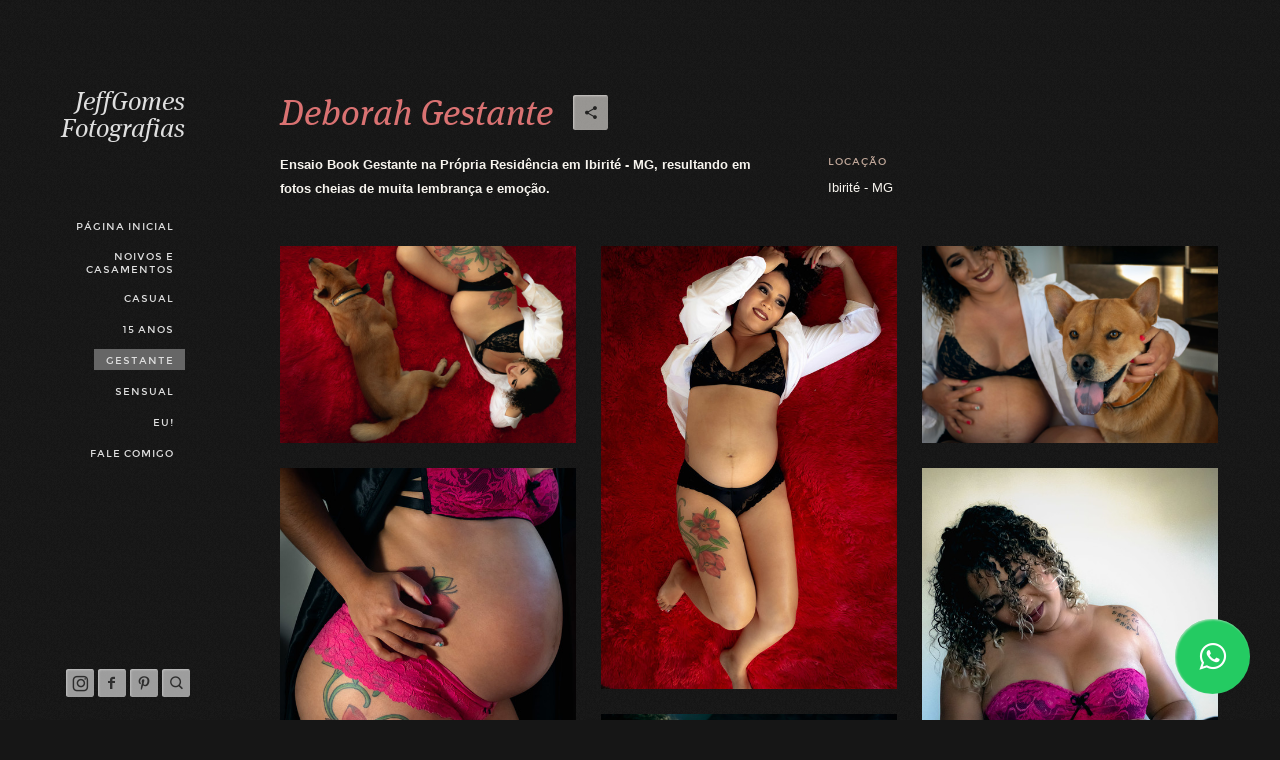

--- FILE ---
content_type: text/html; charset=utf-8
request_url: https://jeffgomesfotografias.com/gestante/deborah-gestante/
body_size: 4372
content:

<!DOCTYPE html>
<html lang="pt" class="pc">
    <head>
        <meta charset="utf-8" />
        <meta http-equiv="X-UA-Compatible" content="chrome=1" />
        <meta name="viewport" content="width=device-width, initial-scale=1, minimum-scale=1, maximum-scale=1, user-scalable=0">
        
        <meta name="description" content="Ensaio Gestante Cheio de Graça e Bom Gosto na Própria residência. E o Resultado São Fotos Emocionantes." />
        
        

        

        
    
    
        <meta property="og:title" content="Deborah Gestante" />
        <meta property="og:url" content="https://jeffgomesfotografias.com/gestante/deborah-gestante/" />
        <meta property="og:type" content="website" />
        <meta property="og:site_name" content="JeffGomes Fotografias" />
        
        <meta property="og:description" content="Ensaio Book Gestante na Própria Residência em Ibirité - MG, resultando em fotos cheias de muita lembrança e emoção." />
            
            
        <meta property="og:image" content="https://cdn-sites-images.46graus.com/files/photos/4c5fdd8f/53dc4574-f80d-49f5-9c7d-5790b36d5964/debora-gestante-278-e-768x512.jpg" />
        <meta property="og:image:type" content="image/jpeg" />
        <meta property="og:image:width" content="768" />
        <meta property="og:image:height" content="512" />
            
        

    


        
        
        
        
        
		
        
		
		
		<!-- Facebook Pixel Code -->
		<script>
			!function(f,b,e,v,n,t,s)
			{if(f.fbq)return;n=f.fbq=function(){n.callMethod?
			n.callMethod.apply(n,arguments):n.queue.push(arguments)};
			if(!f._fbq)f._fbq=n;n.push=n;n.loaded=!0;n.version='2.0';
			n.queue=[];t=b.createElement(e);t.async=!0;
			t.src=v;s=b.getElementsByTagName(e)[0];
			s.parentNode.insertBefore(t,s)}(window, document,'script',
			'https://connect.facebook.net/en_US/fbevents.js');
			fbq('init', '710065626554507');
			fbq('track', 'PageView');
		</script>
		<!-- End Facebook Pixel Code -->
		
		<meta name="facebook-domain-verification" content="&lt;!-- Facebook Pixel Code --&gt; &lt;script&gt;   !function(f,b,e,v,n,t,s)   {if(f.fbq)return;n=f.fbq=function" />
		

        
        <title>Ensaio Book Gestante</title>
        

        <link rel="dns-prefetch" href="cdn.46graus.com" />
        <link rel="dns-prefetch" href="cdn-sites-images.46graus.com" />
        <link rel="dns-prefetch" href="cdn-sites-static.46graus.com" />

        <link rel="canonical" href="https://jeffgomesfotografias.com/gestante/deborah-gestante/" />

        

    
		<!--[if IE]><link rel="shortcut icon" type="image/x-icon" href="//cdn-sites-images.46graus.com/files/icons/9748/favicon-ab81a64e-5985-4292-87fd-316c1e87441c.ico"/><![endif]-->
		<link rel="icon" href="//cdn-sites-images.46graus.com/files/icons/9748/favicon-ab81a64e-5985-4292-87fd-316c1e87441c-32x32.ico" sizes="32x32">
		<link rel="icon" href="//cdn-sites-images.46graus.com/files/icons/9748/favicon-ab81a64e-5985-4292-87fd-316c1e87441c-64x64.ico" sizes="64x64">
		<link rel="icon" href="//cdn-sites-images.46graus.com/files/icons/9748/favicon-ab81a64e-5985-4292-87fd-316c1e87441c-128x128.ico" sizes="128x128">
		<link rel="icon" href="//cdn-sites-images.46graus.com/files/icons/9748/favicon-ab81a64e-5985-4292-87fd-316c1e87441c-256x256.ico" sizes="256x256">

		<!-- icon in the highest resolution we need it for -->
		<link rel="icon" href="//cdn-sites-images.46graus.com/files/icons/9748/favicon-ab81a64e-5985-4292-87fd-316c1e87441c-32x32.png" sizes="32x32">
		<link rel="icon" href="//cdn-sites-images.46graus.com/files/icons/9748/favicon-ab81a64e-5985-4292-87fd-316c1e87441c-56x56.png" sizes="56x56">
		<link rel="icon" href="//cdn-sites-images.46graus.com/files/icons/9748/favicon-ab81a64e-5985-4292-87fd-316c1e87441c-144x144.png" sizes="144x144">
		<link rel="icon" href="//cdn-sites-images.46graus.com/files/icons/9748/favicon-ab81a64e-5985-4292-87fd-316c1e87441c-192x192.png" sizes="192x192">
		<link rel="icon" href="//cdn-sites-images.46graus.com/files/icons/9748/favicon-ab81a64e-5985-4292-87fd-316c1e87441c-195x195.png" sizes="195x195">
		<link rel="icon" href="//cdn-sites-images.46graus.com/files/icons/9748/favicon-ab81a64e-5985-4292-87fd-316c1e87441c-196x196.png" sizes="196x196">
		<link rel="icon" href="//cdn-sites-images.46graus.com/files/icons/9748/favicon-ab81a64e-5985-4292-87fd-316c1e87441c-228x228.png" sizes="228x228">
		<link rel="icon" href="//cdn-sites-images.46graus.com/files/icons/9748/favicon-ab81a64e-5985-4292-87fd-316c1e87441c-precomposed-196x196.png" sizes="196x196">

		<!-- multiple icons for IE -->
		<meta name="application-name" content="JeffGomes Fotografias"/>
		<meta name="msapplication-square70x70logo" content="//cdn-sites-images.46graus.com/files/icons/9748/favicon-ab81a64e-5985-4292-87fd-316c1e87441c-128x128.png"/>
		<meta name="msapplication-square150x150logo" content="//cdn-sites-images.46graus.com/files/icons/9748/favicon-ab81a64e-5985-4292-87fd-316c1e87441c-270x270.png"/>
		<link rel="shortcut icon" href="//cdn-sites-images.46graus.com/files/icons/9748/favicon-ab81a64e-5985-4292-87fd-316c1e87441c-128x128.png" sizes="128x128">
		<link rel="shortcut icon" href="//cdn-sites-images.46graus.com/files/icons/9748/favicon-ab81a64e-5985-4292-87fd-316c1e87441c-270x270.png" sizes="270x270">
		

		<!-- touch icons -->
		<link rel="apple-touch-icon" href="//cdn-sites-images.46graus.com/files/icons/9748/favicon-ab81a64e-5985-4292-87fd-316c1e87441c-58x58.png">
		<link rel="apple-touch-icon" href="//cdn-sites-images.46graus.com/files/icons/9748/favicon-ab81a64e-5985-4292-87fd-316c1e87441c-87x87.png" sizes="87x87">
		<link rel="apple-touch-icon" href="//cdn-sites-images.46graus.com/files/icons/9748/favicon-ab81a64e-5985-4292-87fd-316c1e87441c-120x120.png" sizes="120x120">
		<link rel="apple-touch-icon" href="//cdn-sites-images.46graus.com/files/icons/9748/favicon-ab81a64e-5985-4292-87fd-316c1e87441c-152x152.png" sizes="152x152">
		<!-- retina ipad and iphone -->
		<link rel="apple-touch-icon" href="//cdn-sites-images.46graus.com/files/icons/9748/favicon-ab81a64e-5985-4292-87fd-316c1e87441c-168x168.png" sizes="168x168">
		<link rel="apple-touch-icon" href="//cdn-sites-images.46graus.com/files/icons/9748/favicon-ab81a64e-5985-4292-87fd-316c1e87441c-180x180.png" sizes="180x180">

		<!-- precomposed icons for iOS -->
		<!-- For non-Retina (@1× display) iPhone, iPod Touch, and Android 2.1+ devices: -->
		<link rel="apple-touch-icon-precomposed" href="//cdn-sites-images.46graus.com/files/icons/9748/favicon-ab81a64e-5985-4292-87fd-316c1e87441c-precomposed-57x57.png"><!-- 57×57px -->
		<!-- For the iPad mini and the first- and second-generation iPad (@1× display) on iOS ≤ 6: -->
		<link rel="apple-touch-icon-precomposed" sizes="72x72" href="//cdn-sites-images.46graus.com/files/icons/9748/favicon-ab81a64e-5985-4292-87fd-316c1e87441c-precomposed-72x72.png">
		<!-- For the iPad mini and the first- and second-generation iPad (@1× display) on iOS ≥ 7: -->
		<link rel="apple-touch-icon-precomposed" sizes="76x76" href="//cdn-sites-images.46graus.com/files/icons/9748/favicon-ab81a64e-5985-4292-87fd-316c1e87441c-precomposed-76x76.png">
		<!-- For iPhone with @2× display running iOS ≤ 6: -->
		<link rel="apple-touch-icon-precomposed" sizes="114x114" href="//cdn-sites-images.46graus.com/files/icons/9748/favicon-ab81a64e-5985-4292-87fd-316c1e87441c-precomposed-114x114.png">
		<!-- For iPhone with @2× display running iOS ≥ 7: -->
		<link rel="apple-touch-icon-precomposed" sizes="120x120" href="//cdn-sites-images.46graus.com/files/icons/9748/favicon-ab81a64e-5985-4292-87fd-316c1e87441c-precomposed-120x120.png">
		<!-- For iPad with @2× display running iOS ≤ 6: -->
		<link rel="apple-touch-icon-precomposed" sizes="144x144" href="//cdn-sites-images.46graus.com/files/icons/9748/favicon-ab81a64e-5985-4292-87fd-316c1e87441c-precomposed-144x144.png">
		<!-- For iPad with @2× display running iOS ≥ 7: -->
		<link rel="apple-touch-icon-precomposed" sizes="152x152" href="//cdn-sites-images.46graus.com/files/icons/9748/favicon-ab81a64e-5985-4292-87fd-316c1e87441c-precomposed-152x152.png">
		<!-- For iPhone 6 Plus with @3× display: -->
		<link rel="apple-touch-icon-precomposed" sizes="180x180" href="//cdn-sites-images.46graus.com/files/icons/9748/favicon-ab81a64e-5985-4292-87fd-316c1e87441c-precomposed-180x180.png">

		<!-- Specify a startup image, statusbar color and theme_color-->
		<link rel="apple-touch-startup-image" href="//cdn-sites-images.46graus.com/files/icons/9748/favicon-ab81a64e-5985-4292-87fd-316c1e87441c-180x180.png">
		<meta name="apple-mobile-web-app-status-bar-style" content="#666666">
		<meta name="apple-mobile-web-app-title" content="JeffGomes Fotografias">

		<!-- Chrome, Firefox OS and Opera -->
		<meta name="theme-color" content="#161616">

		<meta id="ieconfig-link" name="msapplication-config" content="/ieconfig.xml?220720220307181000" />
		<link id="manifest-link" rel="manifest" href="/manifest.json?220720220307181000" />
	

        <link id="menu-position-css-link" rel="stylesheet" media="all" type="text/css" href="//cdn-sites-static.46graus.com/css/menu/left.css?1000" />
        <link id="menu-layout-css-link" rel="stylesheet" media="all" type="text/css" href="//cdn-sites-static.46graus.com/css/menu/left/layout1.css?1000" />
        <link id="menu-linkstyle-css-link" rel="stylesheet" media="all" type="text/css" href="//cdn-sites-static.46graus.com/css/menu/effects/effect2.css?1000" />

        <link rel="stylesheet" media="all" type="text/css" href="//cdn-sites-static.46graus.com/dist/css/styles.css?1000" />

        <link id="dynamic-css-link" rel="stylesheet" media="all" type="text/css" href="/dynamic.css?220720220307181000" />
        <link id="font-css-link" rel="stylesheet" media="all" type="text/css" href="//cdn-sites-static.46graus.com/css/build/fonts/pack5.css?1000" />

        

        
        <script type="text/javascript">
        
            window.ColorScheme = {
                highlight: '#666666',
                menu: '#222222'
            };
            window.Base = {
                staticUrl: '//cdn-sites-static.46graus.com/',
                staticVersion: '1000',
                address46: 'jeffgomesfotografias',
                siteUrl: 'https://jeffgomesfotografias.com',
                config: '9748/3/10',
                canProtect: true,
                isFree: false,
                abovePro: true,
                session: ""
            };
            window._sharedData = {
                user_agent: {
                    mobile: false,
                    tablet: false,
                    bot: true
                },
                routes: {
                    generic_form_send: "/generic-form/send/"
                }
            };
            
            if (window.location.protocol.indexOf('https') == -1)
                window.location.href = window.location.href.replace(/^http:/, 'https:');
            
            
        </script>

        
        <script type="text/javascript" src="//cdn.46graus.com/cache/settings/4c5fdd8f/2d8ddc27-5a19-4105-905a-9e072276067b_01112026-100103.js"></script>
        

        <script type="text/javascript">
            window._sharedData.page_types = {"Index": 9, "About": 11, "Form": 4, "Grouper": 0, "Text": 3, "PhotoNarrative": 10, "Permalink": 99, "Ecommerce": 13, "Blog": 8, "Opener": 5, "ExternalLink": 7, "Test": 12, "Folder": 1, "Other": 6, "Gallery": 2, "Channel": 14};
        </script>

        
	
		<script type="application/ld+json">
		{
    "@context": "http://schema.org",
    "@id": "https://jeffgomesfotografias.com/gestante/deborah-gestante/",
    "@type": "WebPage",
    "breadcrumb": {
        "@type": "BreadcrumbList",
        "itemListElement": [
            {
                "@type": "ListItem",
                "item": {
                    "@id": "https://jeffgomesfotografias.com/gestante/",
                    "image": null,
                    "name": "Gestante",
                    "url": "https://jeffgomesfotografias.com/gestante/"
                },
                "position": 1
            },
            {
                "@type": "ListItem",
                "item": {
                    "@id": "https://jeffgomesfotografias.com/gestante/deborah-gestante/",
                    "image": "https://jeffgomesfotografias.com/permalink/e3e360e4-43fa-4f8b-b046-915ffed611d3/debora-gestante-278-e.jpg",
                    "name": "Ensaio Book Gestante",
                    "url": "https://jeffgomesfotografias.com/gestante/deborah-gestante/"
                },
                "position": 2
            }
        ]
    },
    "description": "Ensaio Gestante Cheio de Gra\u00e7a e Bom Gosto na Pr\u00f3pria resid\u00eancia. E o Resultado S\u00e3o Fotos Emocionantes.",
    "image": "https://jeffgomesfotografias.com/permalink/e3e360e4-43fa-4f8b-b046-915ffed611d3/debora-gestante-278-e.jpg",
    "name": "Ensaio Book Gestante",
    "url": "https://jeffgomesfotografias.com/gestante/deborah-gestante/"
}
		</script>
	
	
		<script type="application/ld+json">
		{
  "@context": "http://schema.org",
  "@id": "https://jeffgomesfotografias.com",
  "@type": "LocalBusiness",
  "address": {
    "@type": "PostalAddress",
    "addressCountry": "Brasil",
    "addressLocality": "Betim",
    "addressRegion": "Minas Gerais",
    "postalCode": "32656-860",
    "streetAddress": "Rua Corsega"
  },
  "description": "Fot\u00f3grafo profissional de ensaios e casamentos",
  "email": "jefersongart@gmail.com",
  "image": "//cdn.46graus.com/files/photos/4c5fdd8f/90d10769-2e49-4dd9-b2e5-648e9ae4a677/fernanda-e-dulu-apos-101-ed-1600x1067.jpg",
  "logo": null,
  "name": "JeffGomes Fotografias",
  "photos": [
    "//cdn-sites-images.46graus.com/files/photos/4c5fdd8f/c4ab7d37-2182-4951-808a-e59ac53e2b16/stephanie_brum_gestante-511-2-e-1067x1600.jpg",
    "//cdn-sites-images.46graus.com/files/photos/4c5fdd8f/e9122ba6-7e0c-4393-a3a7-aeccb2713d93/emilli_e_wilkson-ensaio_noivado-295-e-1600x1067.jpg",
    "//cdn.46graus.com/files/photos/4c5fdd8f/d5713d11-34fd-46d3-a3a1-47409227e347/claudineia-e-tulio-pos-casamento-457-ed-867x1300.jpg",
    "//cdn-sites-images.46graus.com/files/photos/4c5fdd8f/091b1b69-3bf5-475f-be37-fbab1b545975/tatiana-e-evandro-casamento-1625-e-1600x1067.jpg"
  ],
  "sameAs": [
    "https://www.facebook.com/jeffgomesfotografias/"
  ],
  "telephone": "(31) 99325-4490",
  "url": "https://jeffgomesfotografias.com"
}
		</script>
	


        
    

        

        
            
            <!-- Google Tag Manager -->
<script>(function(w,d,s,l,i){w[l]=w[l]||[];w[l].push({'gtm.start':
new Date().getTime(),event:'gtm.js'});var f=d.getElementsByTagName(s)[0],
j=d.createElement(s),dl=l!='dataLayer'?'&l='+l:'';j.async=true;j.src=
'https://www.googletagmanager.com/gtm.js?id='+i+dl;f.parentNode.insertBefore(j,f);
})(window,document,'script','dataLayer','GTM-N832LB3');</script>
<!-- End Google Tag Manager -->
            
            
        
    </head>
    <body class="font-pack5 menu-layout1 menu-small menu-effect2 menualign-right menu-left icon-type5 margin-big2">
        <div id="root"></div>
        <div id="modal"></div>

        

        
    <script type="text/javascript">
        window._sharedData.page = {
            authenticated: true,
            
            
            widgets: {
                instagram: "/widgets/instagram/",
                blog: "/widgets/blog/ultimos-posts",
                gallery: "/widgets/galeria/ultimas",
                ecommerce: "/widgets/ecommerce/ultimos-produtos",
                channel: "/widgets/channel/ultimos-artigos",
                narrative: "/widgets/narrativas/ultimas",
                selected_pages: "/widgets/widget/paginas-selecionadas"
            },
            absoluteUri: "https://jeffgomesfotografias.com/gestante/deborah-gestante/",
            referer: "",
            host: "jeffgomesfotografias.com"
        };
    </script>

    
    <script type="text/javascript" src="//cdn.46graus.com/cache/pages/4c5fdd8f/67b32df0-a6b9-477a-a15a-dd9f1b1a88f9_10112018-382039.js"></script>
    

    <script type="text/javascript" src="//cdn-sites-static.46graus.com/dist_wp/js/site.js?1000"></script>

        <!-- Google Tag Manager (noscript) -->
<noscript><iframe src="https://www.googletagmanager.com/ns.html?id=GTM-N832LB3"
height="0" width="0" style="display:none;visibility:hidden"></iframe></noscript>
<!-- End Google Tag Manager (noscript) -->

        
        
        <!-- Global site tag (gtag.js) - Google Analytics -->
        <script async src="https://www.googletagmanager.com/gtag/js"></script>
        <script>
            window.dataLayer = window.dataLayer || [];
            function gtag(){dataLayer.push(arguments);}
            gtag('js', new Date());
            gtag('config', 'G-D4W6QEXBVH'); // 46 Sites GA4
            
            gtag('config', 'G-0Z09NYGS8N'); // User GA4
            
        </script>
        
        
		
        
		
		<!-- Facebook Pixel Code -->
		<noscript>
			<img height="1" width="1" style="display:none" src="https://www.facebook.com/tr?id=710065626554507&ev=PageView&noscript=1"/>
		</noscript>
		<!-- End Facebook Pixel Code -->
		
    </body>
</html>

--- FILE ---
content_type: text/css
request_url: https://cdn-sites-static.46graus.com/css/menu/effects/effect2.css?1000
body_size: 215
content:

#menu ul.effect2 li a.b {
    padding: 5px 11px 3px 12px;
    -webkit-transition: all 0.2s ease-in-out;
    -moz-transition: all 0.2s ease-in-out;
    -o-transition: all 0.2s ease-in-out;
    transition: all 0.2s ease-in-out;
}

body.menu-top #menu ul.effect2 li a.b {
    margin-bottom: 9px;
}

body.menu-left #header.big div.wrap-content div.content #menu ul.effect2 li {
    margin-bottom: 10px;
}

body.menu-left #header.big div.wrap-content div.content #menu ul.effect2 li.sub {
    margin-bottom: 7px;
}


body.menu-left #header.small div.wrap-content div.content #menu ul.effect2 li {
    margin-bottom: 7px;
}

body.menu-left #header.small div.wrap-content div.content #menu ul.effect2 li.sub {
    margin-bottom: 5px;
}

body.menu-left #header.small div.wrap-content div.content #menu ul.effect2 li.sub.sub-last {
    margin-bottom: 16px !important;
}

body.menu-top #header div.wrap-content div.content #menu ul.effect5 li.b {
    margin-right: 0;
    margin-left: 0;
}

body.menu-top.menualign-right #header #menu ul li {
    margin-left: 16px;
}

body.menu-top.menualign-left #header #menu ul li {
    margin-right: 16px;
}

body.menu-top.menualign-center #header #menu ul li {
    margin: 0 8px;
}

/*
body.menu-left #menu ul.effect2 li {
    margin: 8px 0 6px 0;
}


body.menu-top.menualign-right #menu ul.effect2 li {
    margin-left: 10px;
}

body.menu-top.menualign-center #menu ul.effect4 li,
body.menu-top.menualign-left #menu ul.effect4 li {
    margin-right: 10px;
}*/


/* align */

body.menu-top #menu ul.effect2 {
    margin-top: 4px;
    margin-bottom: 6px;
}

body.menu-top.font-pack4 #menu ul.effect2 {
    margin-top: 3px;
}

body.menu-top.font-pack6 #menu ul.effect2 {
    margin-top: 4px;
}


body.menu-top.font-pack5.menu-effect1 #header h1,
body.menu-top.font-pack3.menu-effect1 #header h1 {
    margin-top: 1px;
}


--- FILE ---
content_type: text/css
request_url: https://jeffgomesfotografias.com/dynamic.css?220720220307181000
body_size: 3283
content:



/*menu*/
/*#header .scrollbar .scrollbar-content-inner,
#header .scrollbar .track .scrollbar-track-inner .thumb,
#header #menu-left-scrollbar-thumb-inner {
    background: #dfdfdf;
}*/

.loader-spinner {
    background-color: #666666;
}

.load-more-fade-effect {

    background: -moz-linear-gradient(to bottom, rgba(22, 22, 22,0) 0%, rgba(22, 22, 22, 0.7) 65%, rgba(22, 22, 22, 1) 90%);
    background: -webkit-linear-gradient(to bottom, rgba(22, 22, 22,0) 0%, rgba(22, 22, 22, 0.7) 65%, rgba(22, 22, 22, 1) 90%);
    background: -webkit-linear-gradient(to bottom, rgba(22, 22, 22,0) 0%, rgba(22, 22, 22, 0.7) 65%, rgba(22, 22, 22, 1) 90%);
    background: -o-linear-gradient(to bottom, rgba(22, 22, 22,0) 0%, rgba(22, 22, 22, 0.7) 65%, rgba(22, 22, 22, 1) 90%);
    background: -ms-linear-gradient(to bottom, rgba(22, 22, 22,0) 0%, rgba(22, 22, 22, 0.7) 65%, rgba(22, 22, 22, 1) 90%);
    background: linear-gradient(to bottom, rgba(22, 22, 22,0) 0%, rgba(22, 22, 22, 0.7) 65%, rgba(22, 22, 22, 1) 90%);
}

#header .scrollbar .thumb .end,
#header .scrollbar .thumb .end {
    cursor: pointer;
}
#header .scrollbar .track .scrollbar-track-inner {
    background: rgba(223, 223, 223, 0.2);
}
#header .scrollbar .track .scrollbar-track-inner .scrollbar-content-inner {
    background: rgba(223, 223, 223, 1);
}


/*barra de fundo para outros*/
.custom-scroll.y .scrollbar .track .scrollbar-track-inner,
.custom-scroll.x .scrollbar .track .scrollbar-track-inner {
    background-color: rgba(247, 244, 238, 0.4);
}
/*barra  para outros*/
.custom-scroll.y .scrollbar .scrollbar-content-inner,
.custom-scroll.x .scrollbar .thumb {
    background-color: #666666;
}

.gallery-slider .wrap-flying-information .white .custom-scroll.y .scrollbar .track .scrollbar-track-inner,
.gallery-slider .wrap-flying-information .white .custom-scroll.x .scrollbar .track .scrollbar-track-inner {
    background-color: rgba(255, 255, 255, 0.4);
}
.gallery-slider .wrap-flying-information .black .custom-scroll.y .scrollbar .track .scrollbar-track-inner,
.gallery-slider .wrap-flying-information .black .custom-scroll.x .scrollbar .track .scrollbar-track-inner {
    background-color: rgba(0, 0, 0, 0.4);
}
/*componentes*/
.image-background-element.white .custom-scroll.y .scrollbar .track .scrollbar-track-inner,
.video-background-element.white .custom-scroll.y .scrollbar .track .scrollbar-track-inner {
    background-color: rgba(255, 255, 255, 0.4);
}
.image-background-element.black .custom-scroll.y .scrollbar .track .scrollbar-track-inner,
.video-background-element.black .custom-scroll.y .scrollbar .track .scrollbar-track-inner {
    background-color: rgba(0, 0, 0, 0.4);
}

/* .ico div.icon,*/

.link-color,
#header-resp a,
#header a {
    color: #dfdfdf;
}

#wrapper-header-resp.layout1 .modal-menu-resp .filter-wrap .bg-filter,
#wrapper-header-resp.layout1 .hamburger-fixed-wrapper:not(.opened-menu-modal) .filter-wrap .bg-filter {
    background-color: rgb(22, 22, 22);
}

#wrapper-header-resp.layout1 .modal-menu-resp .filter-wrap .menu-filter,
#wrapper-header-resp.layout1 .hamburger-fixed-wrapper:not(.opened-menu-modal) .filter-wrap .menu-filter {
    background-color: rgba(34, 34, 34, 0.0);
}

#wrapper-header-resp.layout1 .hamburger-fixed-wrapper.opened-menu-modal .filter-wrap .bg-filter,
#wrapper-header-resp.layout1 .hamburger-fixed-wrapper.opened-menu-modal .filter-wrap .menu-filter {
    background-color: transparent;
}

body.menu-left #header li.sub a {
    color: rgba(223, 223, 223, 0.7);
}
body.menu-left #header li.sub a:hover {
    color: #dfdfdf;
}

#modal h1,
#modal h2,
#modal h1 a,
#modal h2 a,
#modal h2.small,
#modal .title,
#modal .title2,
#modal .title-color,
#content h1,
#content h2,
#content h1 a,
#content h2 a,
#content h2.small,
#content .title,
#content .title2,
#content .title-color {
    color: #da7272;
}

#modal h3,
#modal h3 a,
#modal .subtitle,
#content h3,
#content h3 a,
#content .subtitle {
    color: #c1a89a;
}

#modal h4,
#modal h4 a,
#content h4,
#content h4 a {
    color: #c1a89a;
}
/*#content h4.legend {
    color: #c1a89a !important;
}*/

#content a.sub-title,
.sub-title {
    color: #c1a89a !important;
}

/*#content a,
#content .text h1,
#content .text h2,*/
#content blockquote,
#content blockquote a,
#content p,
#content p a,
.text,
.text a,
.site-color-text,
.site-color-text:before,
.site-color-text:after {
    color: #f7f4ee;
}
.text-color {
    color: #f7f4ee !important;
}

.bg-text-before:before,
.bg-text-after:after {
    background-color: #f7f4ee !important;
}

.modal-content.modal-payments-manual input {
    color: #f7f4ee;
}

/* PLACEHOLDERS */
::-webkit-input-placeholder {
    color: #f7f4ee;
}
:-moz-placeholder {
    color: #f7f4ee;
}
::-moz-placeholder {
    color: #f7f4ee;
}
:-ms-input-placeholder {
    color: #f7f4ee;
}
::placeholder {
    color: #f7f4ee;
}

.bg-website,
body {
    background-color: #161616;
}
.bg-website-force,
.bg-website-after:after,
.bg-website-before:before {
    background-color: #161616 !important;
}

.bg-menu,
#header div.bg {
    background-color: #222222;

    opacity: 0.0;
    filter: alpha(opacity=100); /* IE 7 and Earlier */
    /* Next 2 lines IE8 */
    -ms-filter: "progid:DXImageTransform.Microsoft.Alpha(Opacity=100)";
    filter: "progid:DXImageTransform.Microsoft.Alpha(Opacity=100)";
    zoom: 1;
}

.bg-menu-resp {
    background-color: rgba(34, 34, 34, 0.0);
}

hr {
    border-bottom-color: #f7f4ee;
}

.cookies-banner-wrapper .inner {
    background: rgba(247, 244, 238, 0.05);
}

.cookies-banner-wrapper .inner a {
    border-bottom: 1px solid #f7f4ee;
}


body.menu-top .bg-menu,
body.menu-top #header div.bg {
    z-index: 0;
}

body.menu-left .bg-menu,
body.menu-left #header div.bg {
    z-index: -1;
}



#content .testimonial-wrapper .ico .icon {
    color: #f7f4ee;
    color: rgba(247, 244, 238, .9);
}


/* content */
#content .ico:not(.simple-ico),
#global-parts .ico:not(.simple-ico) {
    -moz-box-shadow: inset 1px 1px 2px rgba(247, 244, 238, .6);
    -webkit-box-shadow: inset 1px 1px 2px rgba(247, 244, 238, .6);
    box-shadow: inset 1px 1px 2px rgba(247, 244, 238, .6);
}

#global-parts .scroll-to-top .ico div.ico-bg {
    background: #f7f4ee;
    background: rgba(247, 244, 238, .8);
}

#global-parts .scroll-to-top .ico {
    color: #161616;
}

#modal .ico div.ico-bg,
#modal .ico div.bg,
#content .ico div.ico-bg,
#content .ico div.bg,
#global-parts .ico div.ico-bg,
#global-parts .ico div.bg {
    background: #f7f4ee;
    background: rgba(247, 244, 238, .6);
}

#modal .ico .icon,
#content .ico .icon,
#global-parts .ico .icon {
    background: rgba(22, 22, 22, .04);
}

#modal .ico *,
#content .ico *,
#global-parts .ico * {
    color: #161616;
    color: rgba(22, 22, 22, .9);
}

#modal a.active .ico div.ico-bg,
#modal a.active .ico div.bg,
#modal a:hover .ico div.ico-bg,
#modal a:hover .ico div.bg,
#content a.active .ico div.ico-bg,
#content a.active .ico div.bg,
#content a:hover .ico div.ico-bg,
#content a:hover .ico div.bg,
#global-parts a.active .ico div.ico-bg,
#global-parts a.active .ico div.bg,
#global-parts a:hover .ico div.ico-bg,
#global-parts a:hover .ico div.bg {
    background: rgba(247, 244, 238, .9);
}

#modal a.active .ico div.icon,
#modal a:hover .ico div.icon,
#content a.active .ico div.icon,
#content a:hover .ico div.icon,
#global-parts a.active .ico div.icon,
#global-parts a:hover .ico div.icon {
    background: rgba(22, 22, 22, .1);
}
#modal a.active .ico *,
#modal a:hover .ico *,
#content a.active .ico *,
#content a:hover .ico *,
#global-parts a.active .ico *,
#global-parts a:hover .ico * {
    color: #161616;
}

/* header */
#header .ico,
#header-resp .menu-ul-wrap .ico {
    -moz-box-shadow: inset 1px 1px 2px rgba(223, 223, 223, .6);
    -webkit-box-shadow: inset 1px 1px 2px rgba(223, 223, 223, .6);
    box-shadow: inset 1px 1px 2px rgba(223, 223, 223, .6);
}

#header .ico div.ico-bg,
#header .ico div.bg,
#header-resp .menu-ul-wrap .ico div.ico-bg,
#header-resp .menu-ul-wrap .ico div.bg {
    background: #dfdfdf;
    background: rgba(223, 223, 223, .7);
}

#header .ico .icon,
#header-resp .menu-ul-wrap .ico .icon {
    background: rgba(34, 34, 34, .04);
}

#header .ico *,
#header-resp .menu-ul-wrap .ico * {
    color: #222222;
    color: rgba(34, 34, 34, .9);
}
#header a:hover .ico div.ico-bg,
#header a:hover .ico div.bg,
#header-resp .menu-ul-wrap a:hover .ico div.ico-bg,
#header-resp .menu-ul-wrap a:hover .ico div.bg {
    /*background: rgba(223, 223, 223, .9);*/
    background: #dfdfdf;
}

#header a:hover .ico div.icon,
#header-resp .menu-ul-wrap a:hover .ico div.icon {
    background: rgba(34, 34, 34, .1);
}
#header a:hover .ico *,
#header-resp .menu-ul-wrap a:hover .ico * {
    color: #222222;
}





#content .image-effects-component * {
    color: #dfdfdf;
}

.image-effects-component .thumb div.bottom-legend,
.image-effects-component .thumb .featured-filter,
.image-effects-component a.square-bottom-info .thumb div.bg-legend-container,
.image-effects-component a.light-bottom-gradient-info .top-line,
.image-effects-component a.dark-bottom-gradient-info .top-line,
.image-effects-component a.light-bottom-gradient-info .top-line {
    background-color: #666666;
}


/* effect1 */

#header-resp ul.effect1 li a.selected,
html.pc #header-resp ul.effect1 li a:hover,
body.menu-left #menu ul.effect1 li a.selected,
body.menu-left #menu ul.effect1 li a:hover,
body.menu-top #menu ul.effect1 li a.selected,
body.menu-top #menu ul.effect1 li a:hover {
    border-bottom-color: #666666;
}

/* effect2 */

#header-resp ul.effect2 li a.selected,
html.pc #header-resp ul.effect2 li a:hover,
body.menu-left #menu ul.effect2 li a.b.selected,
body.menu-left #menu ul.effect2 li a.b:hover,
body.menu-top #menu ul.effect2 li a.b.selected,
body.menu-top #menu ul.effect2 li a.b:hover {
    background: #666666;
}

/* effect3 */

body.menu-left #menu ul.effect3.mobile li a.b,
body.menu-top #menu ul.effect3.mobile li a.b {
    background: none;
}

#header-resp ul.effect3 li a.selected,
html.pc #header-resp ul.effect3 li a:hover,
body.menu-left #menu ul.effect3 li a.b.selected,
body.menu-left #menu ul.effect3 li a.b:hover,
body.menu-top #menu ul.effect3 li a.b.selected,
body.menu-top #menu ul.effect3 li a.b:hover {
    color: #666666;
}

body.menu-left #menu ul.effect3 li a.b,
body.menu-top #menu ul.effect3 li a.b {
    background: #222222;
}

/* effect4 */

body.menu-left #menu ul.effect4.mobile li a.b,
body.menu-top #menu ul.effect4.mobile li a.b {
    background: none;
}

#header-resp ul.effect4 li a.selected,
html.pc #header-resp ul.effect4 li a:hover,
body.menu-left #menu ul.effect4 li a.b.selected,
body.menu-left #menu ul.effect4 li a.b:hover,
body.menu-top #menu ul.effect4 li a.b.selected,
body.menu-top #menu ul.effect4 li a.b:hover {
    color: #222222;
    background: #dfdfdf;
}

body.menu-left #menu ul.effect4 li a.b,
body.menu-top #menu ul.effect4 li a.b {
    background: #222222;
}

#content .image-effects-component div.square-legend hr {
    background-color: rgba(223, 223, 223, 0.5);
}

/* effect5 */
body.menu-left #menu ul.effect5.mobile li a.b,
body.menu-top #menu ul.effect5.mobile li a.b {
    background: none;
}

#header-resp ul.effect5 li a.selected,
html.pc #header-resp ul.effect5 li a:hover,
body.menu-left #menu ul.effect5 li a.b.selected,
body.menu-left #menu ul.effect5 li a.b:hover,
body.menu-top #menu ul.effect5 li a.b.selected,
body.menu-top #menu ul.effect5 li a.b:hover {
    color: #222222;
    background: #dfdfdf;
}

body.menu-left #menu ul.effect5 li a.b,
body.menu-top #menu ul.effect5 li a.b {
    background: #222222;
}

/* effect6 */

#header-resp ul.effect6 li a.selected,
html.pc #header-resp ul.effect6 li a:hover,
body.menu-left #menu ul.effect6 li a.b.selected,
body.menu-left #menu ul.effect6 li a.b:hover,
body.menu-top #menu ul.effect6 li a.b.selected,
body.menu-top #menu ul.effect6 li a.b:hover {
    color: #666666;
}

/* effect7 */

#header-resp ul.effect7 li a.selected,
html.pc #header-resp ul.effect7 li a:hover,
body.menu-left #menu ul.effect7 li a.b.selected,
body.menu-left #menu ul.effect7 li a.b:hover,
body.menu-top #menu ul.effect7 li a.b.selected,
body.menu-top #menu ul.effect7 li a.b:hover {
    border: 1px solid #dfdfdf;
}


/*body.menu-left #menu ul.effect3.mobile li a.b,
body.menu-top #menu ul.effect3.mobile li a.b,
body.menu-left #menu ul.effect4.mobile li a.b,
body.menu-top #menu ul.effect4.mobile li a.b,
body.menu-left #menu ul.effect5.mobile li a.b,
body.menu-top #menu ul.effect5.mobile li a.b {
    background: none;
}*/

/* BEGIN GHOST EFFECTS */
#content .ghost-effect {
    -webkit-transition: border-color 0.4s ease-out, box-shadow 0.4S ease-out, color 0.4s ease-out;
    -moz-transition: border-color 0.4s ease-out, box-shadow 0.4S ease-out, color 0.4s ease-out;
    -o-transition: border-color 0.4s ease-out, box-shadow 0.4S ease-out, color 0.4s ease-out;
    transition: border-color 0.4s ease-out, box-shadow 0.4S ease-out, color 0.4s ease-out;

    -moz-box-shadow: 0px 10px 15px -10px rgba(247, 244, 238, 0.2);
    -webkit-box-shadow: 0px 10px 15px -10px rgba(247, 244, 238, 0.2);
    box-shadow: 0px 10px 15px -10px rgba(247, 244, 238, 0.2);

    border: 2px solid rgba(247, 244, 238, 0.2);

    color: #f7f4ee;
}

#content .ghost-effect:hover {
    -moz-box-shadow: 0px 15px 30px -10px rgba(247, 244, 238, 0.35);
    -webkit-box-shadow: 0px 15px 30px -10px rgba(247, 244, 238, 0.35);
    box-shadow: 0px 15px 30px -10px rgba(247, 244, 238, 0.35);

    border: 2px solid rgba(247, 244, 238, 0.35);

    color: #d1cfca;
}

/* END GHOST EFFECTS */

/* Begin QuickContactForm */
.quick-contact-wrapper .quick-contact-content .quick-contact-container .quick-wrapper-fields {
    border: 1px solid rgba(247, 244, 238, 0.2);
}

.quick-contact-wrapper .quick-contact-content .quick-contact-container .quick-wrapper-fields .field:not(.field-textarea) {
    border-bottom: 1px solid rgba(247, 244, 238, 0.2);
}

.quick-contact-wrapper .quick-contact-content .quick-contact-container .quick-wrapper-fields .field input,
.quick-contact-wrapper .quick-contact-content .quick-contact-container .quick-wrapper-fields .field textarea {
    color: rgba(247, 244, 238, 1) !important;
}

.generic-form-success-modal .default-color-button-success,
.quick-contact-wrapper .button-wrapper,
.integrations-chats .default-color-button,
.integrations-chats .default-color-button-success,
.payment-modal-success .default-color-button-success {
    color: rgba(0, 0, 0, 0.7);

    background-color: #f7f4ee;
}

.quick-contact-wrapper .button-wrapper.disabled {
    background-color: #f7f4ee !important;
}

.quick-contact-wrapper .button-wrapper:hover,
.integrations-chats .default-color-button:hover,
.integrations-chats .default-color-button.close {
    background-color: #d1cfca;
}



/* END QuickContact */

/* Begin GenericForm css */
#content .caption {
    color: #c1a89a;
}

#modal .form select,
#modal .form textarea,
#modal .form input,
#content .form select,
#content .form textarea,
#content .form input {
    background-color: rgba(247, 244, 238, 0.03);
    border-color: rgba(247, 244, 238, 0.2);
}

#modal .form select:hover,
#modal .form textarea:hover,
#modal .form input:hover,
#content .form select:hover,
#content .form textarea:hover,
#content .form input:hover {
    border-color: rgba(247, 244, 238, 0.4);
    background-color: rgba(247, 244, 238, 0.1);
}

#modal .form select.active,
#modal .form textarea.active,
#modal .form input.active,
#modal .form input:focus,
#modal .form select:focus,
#modal .form textarea:focus,
#content .form select.active,
#content .form textarea.active,
#content .form input.active,
#content .form input:focus,
#content .form select:focus,
#content .form textarea:focus {
    border-color: rgba(247, 244, 238, 0.6);
    background-color: rgba(247, 244, 238, 0.1);
}

.wrap-login .login-dialog {
    border: 1px solid #f7f4ee;
    border: 1px solid rgba(247, 244, 238, 0.2);
}

a.simple-button,
a.negative-color,
#modal .form .submit,
#modal .simple-button,
#modal .button-wrapper.round-button,
#global-parts .form .submit,
#content .form .submit,
#content .simple-button,
#content .button-wrapper.round-button {
    color: #000000;

    background-color: #f7f4ee;
    background-color: rgba(247, 244, 238, 0.7);
}

a.simple-button:hover,
a.negative-color:hover,
#modal .form .submit:hover,
#modal .simple-button:hover,
#modal .button-wrapper.round-button:hover,
#global-parts .form .submit:hover,
#content .form .submit:hover,
#content .simple-button:hover,
#content .button-wrapper.round-button:hover {
    background-color: #f7f4ee;
    background-color: rgba(247, 244, 238, 1);
}

#modal .text-body-buttons,
#modal .button-wrapper.text-button,
#modal .button-wrapper.ghost,
#content .text-body-buttons,
#content .button-wrapper.text-button,
#content .button-wrapper.ghost {
    color: #f7f4ee;
}

#modal .button-wrapper.text-button:hover,
#modal .button-wrapper.ghost:hover,
#content .button-wrapper.text-button:hover,
#content .button-wrapper.ghost:hover {
    color: #d1cfca;
}

#modal .form .error select,
#modal .form .error textarea,
#modal .form .error input,
#content .form .error select,
#content .form .error textarea,
#content .form .error input {
    background-color: #f7f4ee;
    background-color: rgba(247, 244, 238, 0.7);
}

#modal .form .error-msg,
#content .form .error-msg {
    color: #161616;
}
 /*End GenericForm css */

/* Init Manual Form Payment */

    #content .modal-payments-manual .form .error-msg {
        color: #161616;
        background-color: #f7f4ee;
        background-color: rgba(247, 244, 238, 0.7);
    }

    #content .modal-payments-manual .form .error select,
    #content .modal-payments-manual .form .error textarea,
    #content .modal-payments-manual .form .error input {
        border-color: rgba(247, 244, 238, 0.4);
        background-color: rgba(247, 244, 238, 0.1);
    }

/* End Manual Form Payment */

.modal-wrapper .modal-dialog .modal-content.simple-text .inner-modal-content {
    background-color: #161616;
}

.modal-wrapper .modal-dialog .modal-footer {
    background-color: #161616;
    border-top: 1px solid #f7f4ee;
    border-top: 1px solid rgba(247, 244, 238, 0.2);
}
.modal-wrapper .modal-dialog .modal-footer .inner-modal-footer {
    background-color: rgba(247, 244, 238, 0.03);
}

.__react_component_tooltip.type-dark.tooltip {
    background-color: #f7f4ee;
    color: #161616;
}

.__react_component_tooltip.type-dark.tooltip.place-top:after {
    border-top-color: #f7f4ee;
}

.__react_component_tooltip.type-dark.tooltip.place-bottom:after {
    border-bottom-color: #f7f4ee;
}

.__react_component_tooltip.type-dark.tooltip.place-left:after {
    border-left-color: #f7f4ee;
}

.__react_component_tooltip.type-dark.tooltip.place-right:after {
    border-right-color: #f7f4ee;
}

.highlight {
    color: #666666 !important;
}

.highlight-bg {
    background-color: #666666 !important;
}

.button-bg {
    background-color: #f7f4ee !important;
}

.button-color {
    color: #f7f4ee !important;
}

.modal-wrapper .modal-dialog.generic-form-success-modal .button-contrast *,
.button-contrast {
    color: #000000;
    color: rgba(0, 0, 0, 0.7);
}

ul.carousel-bullets li span:not(.active):hover {
    background-color: #f7f4ee;
}

/* ================================================================= */

#content .input.radio .circle, .dynamic-color-border {
    border-color: #f7f4ee;
}

#content .input.radio .circle .dot {
    background-color: #f7f4ee;
}

.rangeslider-horizontal .rangeslider__fill,
.rangeslider .rangeslider__handle {
  background: #161616;
}

.rangeslider-horizontal:after {
  background-color: rgba(22, 22, 22, 0.4);
}


--- FILE ---
content_type: text/css
request_url: https://cdn-sites-static.46graus.com/css/build/fonts/pack5.css?1000
body_size: 5020
content:
@font-face{font-family:'pack5-a';src:url("pack5/pack5-a.eot");src:url("pack5/pack5-a.eot?#iefix") format("embedded-opentype"),url("pack5/pack5-a.woff") format("woff"),url("pack5/pack5-a.ttf") format("truetype"),url("pack5/pack5-a.svg#pack5-a") format("svg");font-weight:normal;font-style:normal}@font-face{font-family:'pack5-b';src:url("pack5/pack5-b.eot");src:url("pack5/pack5-b.eot?#iefix") format("embedded-opentype"),url("pack5/pack5-b.woff") format("woff"),url("pack5/pack5-b.ttf") format("truetype"),url("pack5/pack5-b.svg#pack5-b") format("svg");font-weight:normal;font-style:normal}.text.s5,a.s5,input.s5,textarea.s5,select.s5,option.s5,p.s5,blockquote.s5,blockquote a.s5{font-size:6.87758px !important}.text.s6,a.s6,input.s6,textarea.s6,select.s6,option.s6,p.s6,blockquote.s6,blockquote a.s6{font-size:8.25309px !important}.text.s7,a.s7,input.s7,textarea.s7,select.s7,option.s7,p.s7,blockquote.s7,blockquote a.s7{font-size:9.62861px !important}.text.s8,a.s8,input.s8,textarea.s8,select.s8,option.s8,p.s8,blockquote.s8,blockquote a.s8{font-size:11.00413px !important}.text.s9,a.s9,input.s9,textarea.s9,select.s9,option.s9,p.s9,blockquote.s9,blockquote a.s9{font-size:12.37964px !important}.text.s10,a.s10,input.s10,textarea.s10,select.s10,option.s10,p.s10,blockquote.s10,blockquote a.s10{font-size:13.75516px !important}.text.s11,a.s11,input.s11,textarea.s11,select.s11,option.s11,p.s11,blockquote.s11,blockquote a.s11{font-size:15.13067px !important}.text.s12,a.s12,input.s12,textarea.s12,select.s12,option.s12,p.s12,blockquote.s12,blockquote a.s12{font-size:16.50619px !important}.text.s13,a.s13,input.s13,textarea.s13,select.s13,option.s13,p.s13,blockquote.s13,blockquote a.s13{font-size:17.88171px !important}.text.s14,a.s14,input.s14,textarea.s14,select.s14,option.s14,p.s14,blockquote.s14,blockquote a.s14{font-size:19.25722px !important}.text.s15,a.s15,input.s15,textarea.s15,select.s15,option.s15,p.s15,blockquote.s15,blockquote a.s15{font-size:20.63274px !important}.text.s16,a.s16,input.s16,textarea.s16,select.s16,option.s16,p.s16,blockquote.s16,blockquote a.s16{font-size:22.00825px !important}.text.s17,a.s17,input.s17,textarea.s17,select.s17,option.s17,p.s17,blockquote.s17,blockquote a.s17{font-size:23.38377px !important}.text.s18,a.s18,input.s18,textarea.s18,select.s18,option.s18,p.s18,blockquote.s18,blockquote a.s18{font-size:24.75928px !important}.text.s19,a.s19,input.s19,textarea.s19,select.s19,option.s19,p.s19,blockquote.s19,blockquote a.s19{font-size:26.1348px !important}.text.s20,a.s20,input.s20,textarea.s20,select.s20,option.s20,p.s20,blockquote.s20,blockquote a.s20{font-size:27.51032px !important}.text.s21,a.s21,input.s21,textarea.s21,select.s21,option.s21,p.s21,blockquote.s21,blockquote a.s21{font-size:28.88583px !important}.text.s22,a.s22,input.s22,textarea.s22,select.s22,option.s22,p.s22,blockquote.s22,blockquote a.s22{font-size:30.26135px !important}.text.s23,a.s23,input.s23,textarea.s23,select.s23,option.s23,p.s23,blockquote.s23,blockquote a.s23{font-size:31.63686px !important}.text.s24,a.s24,input.s24,textarea.s24,select.s24,option.s24,p.s24,blockquote.s24,blockquote a.s24{font-size:33.01238px !important}.text.s25,a.s25,input.s25,textarea.s25,select.s25,option.s25,p.s25,blockquote.s25,blockquote a.s25{font-size:34.3879px !important}.text.s26,a.s26,input.s26,textarea.s26,select.s26,option.s26,p.s26,blockquote.s26,blockquote a.s26{font-size:35.76341px !important}.text.s27,a.s27,input.s27,textarea.s27,select.s27,option.s27,p.s27,blockquote.s27,blockquote a.s27{font-size:37.13893px !important}.text.s28,a.s28,input.s28,textarea.s28,select.s28,option.s28,p.s28,blockquote.s28,blockquote a.s28{font-size:38.51444px !important}.text.s29,a.s29,input.s29,textarea.s29,select.s29,option.s29,p.s29,blockquote.s29,blockquote a.s29{font-size:39.88996px !important}.text.s30,a.s30,input.s30,textarea.s30,select.s30,option.s30,p.s30,blockquote.s30,blockquote a.s30{font-size:41.26547px !important}.text.s31,a.s31,input.s31,textarea.s31,select.s31,option.s31,p.s31,blockquote.s31,blockquote a.s31{font-size:42.64099px !important}.text.s32,a.s32,input.s32,textarea.s32,select.s32,option.s32,p.s32,blockquote.s32,blockquote a.s32{font-size:44.01651px !important}.text.s33,a.s33,input.s33,textarea.s33,select.s33,option.s33,p.s33,blockquote.s33,blockquote a.s33{font-size:45.39202px !important}.text.s34,a.s34,input.s34,textarea.s34,select.s34,option.s34,p.s34,blockquote.s34,blockquote a.s34{font-size:46.76754px !important}.text.s35,a.s35,input.s35,textarea.s35,select.s35,option.s35,p.s35,blockquote.s35,blockquote a.s35{font-size:48.14305px !important}.text.s36,a.s36,input.s36,textarea.s36,select.s36,option.s36,p.s36,blockquote.s36,blockquote a.s36{font-size:49.51857px !important}.text.s37,a.s37,input.s37,textarea.s37,select.s37,option.s37,p.s37,blockquote.s37,blockquote a.s37{font-size:50.89409px !important}.text.s38,a.s38,input.s38,textarea.s38,select.s38,option.s38,p.s38,blockquote.s38,blockquote a.s38{font-size:52.2696px !important}.text.s39,a.s39,input.s39,textarea.s39,select.s39,option.s39,p.s39,blockquote.s39,blockquote a.s39{font-size:53.64512px !important}.text.s40,a.s40,input.s40,textarea.s40,select.s40,option.s40,p.s40,blockquote.s40,blockquote a.s40{font-size:55.02063px !important}.text.s41,a.s41,input.s41,textarea.s41,select.s41,option.s41,p.s41,blockquote.s41,blockquote a.s41{font-size:56.39615px !important}.text.s42,a.s42,input.s42,textarea.s42,select.s42,option.s42,p.s42,blockquote.s42,blockquote a.s42{font-size:57.77166px !important}.text.s43,a.s43,input.s43,textarea.s43,select.s43,option.s43,p.s43,blockquote.s43,blockquote a.s43{font-size:59.14718px !important}.text.s44,a.s44,input.s44,textarea.s44,select.s44,option.s44,p.s44,blockquote.s44,blockquote a.s44{font-size:60.5227px !important}.text.s45,a.s45,input.s45,textarea.s45,select.s45,option.s45,p.s45,blockquote.s45,blockquote a.s45{font-size:61.89821px !important}.text.s46,a.s46,input.s46,textarea.s46,select.s46,option.s46,p.s46,blockquote.s46,blockquote a.s46{font-size:63.27373px !important}.text.s47,a.s47,input.s47,textarea.s47,select.s47,option.s47,p.s47,blockquote.s47,blockquote a.s47{font-size:64.64924px !important}.text.s48,a.s48,input.s48,textarea.s48,select.s48,option.s48,p.s48,blockquote.s48,blockquote a.s48{font-size:66.02476px !important}.text.s49,a.s49,input.s49,textarea.s49,select.s49,option.s49,p.s49,blockquote.s49,blockquote a.s49{font-size:67.40028px !important}.text.s50,a.s50,input.s50,textarea.s50,select.s50,option.s50,p.s50,blockquote.s50,blockquote a.s50{font-size:68.77579px !important}.text.s51,a.s51,input.s51,textarea.s51,select.s51,option.s51,p.s51,blockquote.s51,blockquote a.s51{font-size:70.15131px !important}.text.s52,a.s52,input.s52,textarea.s52,select.s52,option.s52,p.s52,blockquote.s52,blockquote a.s52{font-size:71.52682px !important}.text.s53,a.s53,input.s53,textarea.s53,select.s53,option.s53,p.s53,blockquote.s53,blockquote a.s53{font-size:72.90234px !important}.text.s54,a.s54,input.s54,textarea.s54,select.s54,option.s54,p.s54,blockquote.s54,blockquote a.s54{font-size:74.27785px !important}.text.s55,a.s55,input.s55,textarea.s55,select.s55,option.s55,p.s55,blockquote.s55,blockquote a.s55{font-size:75.65337px !important}.text.s56,a.s56,input.s56,textarea.s56,select.s56,option.s56,p.s56,blockquote.s56,blockquote a.s56{font-size:77.02889px !important}.text.s57,a.s57,input.s57,textarea.s57,select.s57,option.s57,p.s57,blockquote.s57,blockquote a.s57{font-size:78.4044px !important}.text.s58,a.s58,input.s58,textarea.s58,select.s58,option.s58,p.s58,blockquote.s58,blockquote a.s58{font-size:79.77992px !important}.text.s59,a.s59,input.s59,textarea.s59,select.s59,option.s59,p.s59,blockquote.s59,blockquote a.s59{font-size:81.15543px !important}.text.s60,a.s60,input.s60,textarea.s60,select.s60,option.s60,p.s60,blockquote.s60,blockquote a.s60{font-size:82.53095px !important}h1.s5,h1 a.s5,.title.s5,h2.s5,h2 a.s5,.title2.s5,h3.s5,h3 a.s5{font-size:7.25689px !important}h1.s6,h1 a.s6,.title.s6,h2.s6,h2 a.s6,.title2.s6,h3.s6,h3 a.s6{font-size:8.70827px !important}h1.s7,h1 a.s7,.title.s7,h2.s7,h2 a.s7,.title2.s7,h3.s7,h3 a.s7{font-size:10.15965px !important}h1.s8,h1 a.s8,.title.s8,h2.s8,h2 a.s8,.title2.s8,h3.s8,h3 a.s8{font-size:11.61103px !important}h1.s9,h1 a.s9,.title.s9,h2.s9,h2 a.s9,.title2.s9,h3.s9,h3 a.s9{font-size:13.06241px !important}h1.s10,h1 a.s10,.title.s10,h2.s10,h2 a.s10,.title2.s10,h3.s10,h3 a.s10{font-size:14.51379px !important}h1.s11,h1 a.s11,.title.s11,h2.s11,h2 a.s11,.title2.s11,h3.s11,h3 a.s11{font-size:15.96517px !important}h1.s12,h1 a.s12,.title.s12,h2.s12,h2 a.s12,.title2.s12,h3.s12,h3 a.s12{font-size:17.41655px !important}h1.s13,h1 a.s13,.title.s13,h2.s13,h2 a.s13,.title2.s13,h3.s13,h3 a.s13{font-size:18.86792px !important}h1.s14,h1 a.s14,.title.s14,h2.s14,h2 a.s14,.title2.s14,h3.s14,h3 a.s14{font-size:20.3193px !important}h1.s15,h1 a.s15,.title.s15,h2.s15,h2 a.s15,.title2.s15,h3.s15,h3 a.s15{font-size:21.77068px !important}h1.s16,h1 a.s16,.title.s16,h2.s16,h2 a.s16,.title2.s16,h3.s16,h3 a.s16{font-size:23.22206px !important}h1.s17,h1 a.s17,.title.s17,h2.s17,h2 a.s17,.title2.s17,h3.s17,h3 a.s17{font-size:24.67344px !important}h1.s18,h1 a.s18,.title.s18,h2.s18,h2 a.s18,.title2.s18,h3.s18,h3 a.s18{font-size:26.12482px !important}h1.s19,h1 a.s19,.title.s19,h2.s19,h2 a.s19,.title2.s19,h3.s19,h3 a.s19{font-size:27.5762px !important}h1.s20,h1 a.s20,.title.s20,h2.s20,h2 a.s20,.title2.s20,h3.s20,h3 a.s20{font-size:29.02758px !important}h1.s21,h1 a.s21,.title.s21,h2.s21,h2 a.s21,.title2.s21,h3.s21,h3 a.s21{font-size:30.47896px !important}h1.s22,h1 a.s22,.title.s22,h2.s22,h2 a.s22,.title2.s22,h3.s22,h3 a.s22{font-size:31.93033px !important}h1.s23,h1 a.s23,.title.s23,h2.s23,h2 a.s23,.title2.s23,h3.s23,h3 a.s23{font-size:33.38171px !important}h1.s24,h1 a.s24,.title.s24,h2.s24,h2 a.s24,.title2.s24,h3.s24,h3 a.s24{font-size:34.83309px !important}h1.s25,h1 a.s25,.title.s25,h2.s25,h2 a.s25,.title2.s25,h3.s25,h3 a.s25{font-size:36.28447px !important}h1.s26,h1 a.s26,.title.s26,h2.s26,h2 a.s26,.title2.s26,h3.s26,h3 a.s26{font-size:37.73585px !important}h1.s27,h1 a.s27,.title.s27,h2.s27,h2 a.s27,.title2.s27,h3.s27,h3 a.s27{font-size:39.18723px !important}h1.s28,h1 a.s28,.title.s28,h2.s28,h2 a.s28,.title2.s28,h3.s28,h3 a.s28{font-size:40.63861px !important}h1.s29,h1 a.s29,.title.s29,h2.s29,h2 a.s29,.title2.s29,h3.s29,h3 a.s29{font-size:42.08999px !important}h1.s30,h1 a.s30,.title.s30,h2.s30,h2 a.s30,.title2.s30,h3.s30,h3 a.s30{font-size:43.54136px !important}h1.s31,h1 a.s31,.title.s31,h2.s31,h2 a.s31,.title2.s31,h3.s31,h3 a.s31{font-size:44.99274px !important}h1.s32,h1 a.s32,.title.s32,h2.s32,h2 a.s32,.title2.s32,h3.s32,h3 a.s32{font-size:46.44412px !important}h1.s33,h1 a.s33,.title.s33,h2.s33,h2 a.s33,.title2.s33,h3.s33,h3 a.s33{font-size:47.8955px !important}h1.s34,h1 a.s34,.title.s34,h2.s34,h2 a.s34,.title2.s34,h3.s34,h3 a.s34{font-size:49.34688px !important}h1.s35,h1 a.s35,.title.s35,h2.s35,h2 a.s35,.title2.s35,h3.s35,h3 a.s35{font-size:50.79826px !important}h1.s36,h1 a.s36,.title.s36,h2.s36,h2 a.s36,.title2.s36,h3.s36,h3 a.s36{font-size:52.24964px !important}h1.s37,h1 a.s37,.title.s37,h2.s37,h2 a.s37,.title2.s37,h3.s37,h3 a.s37{font-size:53.70102px !important}h1.s38,h1 a.s38,.title.s38,h2.s38,h2 a.s38,.title2.s38,h3.s38,h3 a.s38{font-size:55.15239px !important}h1.s39,h1 a.s39,.title.s39,h2.s39,h2 a.s39,.title2.s39,h3.s39,h3 a.s39{font-size:56.60377px !important}h1.s40,h1 a.s40,.title.s40,h2.s40,h2 a.s40,.title2.s40,h3.s40,h3 a.s40{font-size:58.05515px !important}h1.s41,h1 a.s41,.title.s41,h2.s41,h2 a.s41,.title2.s41,h3.s41,h3 a.s41{font-size:59.50653px !important}h1.s42,h1 a.s42,.title.s42,h2.s42,h2 a.s42,.title2.s42,h3.s42,h3 a.s42{font-size:60.95791px !important}h1.s43,h1 a.s43,.title.s43,h2.s43,h2 a.s43,.title2.s43,h3.s43,h3 a.s43{font-size:62.40929px !important}h1.s44,h1 a.s44,.title.s44,h2.s44,h2 a.s44,.title2.s44,h3.s44,h3 a.s44{font-size:63.86067px !important}h1.s45,h1 a.s45,.title.s45,h2.s45,h2 a.s45,.title2.s45,h3.s45,h3 a.s45{font-size:65.31205px !important}h1.s46,h1 a.s46,.title.s46,h2.s46,h2 a.s46,.title2.s46,h3.s46,h3 a.s46{font-size:66.76343px !important}h1.s47,h1 a.s47,.title.s47,h2.s47,h2 a.s47,.title2.s47,h3.s47,h3 a.s47{font-size:68.2148px !important}h1.s48,h1 a.s48,.title.s48,h2.s48,h2 a.s48,.title2.s48,h3.s48,h3 a.s48{font-size:69.66618px !important}h1.s49,h1 a.s49,.title.s49,h2.s49,h2 a.s49,.title2.s49,h3.s49,h3 a.s49{font-size:71.11756px !important}h1.s50,h1 a.s50,.title.s50,h2.s50,h2 a.s50,.title2.s50,h3.s50,h3 a.s50{font-size:72.56894px !important}h1.s51,h1 a.s51,.title.s51,h2.s51,h2 a.s51,.title2.s51,h3.s51,h3 a.s51{font-size:74.02032px !important}h1.s52,h1 a.s52,.title.s52,h2.s52,h2 a.s52,.title2.s52,h3.s52,h3 a.s52{font-size:75.4717px !important}h1.s53,h1 a.s53,.title.s53,h2.s53,h2 a.s53,.title2.s53,h3.s53,h3 a.s53{font-size:76.92308px !important}h1.s54,h1 a.s54,.title.s54,h2.s54,h2 a.s54,.title2.s54,h3.s54,h3 a.s54{font-size:78.37446px !important}h1.s55,h1 a.s55,.title.s55,h2.s55,h2 a.s55,.title2.s55,h3.s55,h3 a.s55{font-size:79.82583px !important}h1.s56,h1 a.s56,.title.s56,h2.s56,h2 a.s56,.title2.s56,h3.s56,h3 a.s56{font-size:81.27721px !important}h1.s57,h1 a.s57,.title.s57,h2.s57,h2 a.s57,.title2.s57,h3.s57,h3 a.s57{font-size:82.72859px !important}h1.s58,h1 a.s58,.title.s58,h2.s58,h2 a.s58,.title2.s58,h3.s58,h3 a.s58{font-size:84.17997px !important}h1.s59,h1 a.s59,.title.s59,h2.s59,h2 a.s59,.title2.s59,h3.s59,h3 a.s59{font-size:85.63135px !important}h1.s60,h1 a.s60,.title.s60,h2.s60,h2 a.s60,.title2.s60,h3.s60,h3 a.s60{font-size:87.08273px !important}h4.s5,h4 a.s5,.caption.s5{font-size:7.15308px !important}h4.s6,h4 a.s6,.caption.s6{font-size:8.58369px !important}h4.s7,h4 a.s7,.caption.s7{font-size:10.01431px !important}h4.s8,h4 a.s8,.caption.s8{font-size:11.44492px !important}h4.s9,h4 a.s9,.caption.s9{font-size:12.87554px !important}h4.s10,h4 a.s10,.caption.s10{font-size:14.30615px !important}h4.s11,h4 a.s11,.caption.s11{font-size:15.73677px !important}h4.s12,h4 a.s12,.caption.s12{font-size:17.16738px !important}h4.s13,h4 a.s13,.caption.s13{font-size:18.598px !important}h4.s14,h4 a.s14,.caption.s14{font-size:20.02861px !important}h4.s15,h4 a.s15,.caption.s15{font-size:21.45923px !important}h4.s16,h4 a.s16,.caption.s16{font-size:22.88984px !important}h4.s17,h4 a.s17,.caption.s17{font-size:24.32046px !important}h4.s18,h4 a.s18,.caption.s18{font-size:25.75107px !important}h4.s19,h4 a.s19,.caption.s19{font-size:27.18169px !important}h4.s20,h4 a.s20,.caption.s20{font-size:28.6123px !important}h4.s21,h4 a.s21,.caption.s21{font-size:30.04292px !important}h4.s22,h4 a.s22,.caption.s22{font-size:31.47353px !important}h4.s23,h4 a.s23,.caption.s23{font-size:32.90415px !important}h4.s24,h4 a.s24,.caption.s24{font-size:34.33476px !important}h4.s25,h4 a.s25,.caption.s25{font-size:35.76538px !important}h4.s26,h4 a.s26,.caption.s26{font-size:37.19599px !important}h4.s27,h4 a.s27,.caption.s27{font-size:38.62661px !important}h4.s28,h4 a.s28,.caption.s28{font-size:40.05722px !important}h4.s29,h4 a.s29,.caption.s29{font-size:41.48784px !important}h4.s30,h4 a.s30,.caption.s30{font-size:42.91845px !important}h4.s31,h4 a.s31,.caption.s31{font-size:44.34907px !important}h4.s32,h4 a.s32,.caption.s32{font-size:45.77969px !important}h4.s33,h4 a.s33,.caption.s33{font-size:47.2103px !important}h4.s34,h4 a.s34,.caption.s34{font-size:48.64092px !important}h4.s35,h4 a.s35,.caption.s35{font-size:50.07153px !important}h4.s36,h4 a.s36,.caption.s36{font-size:51.50215px !important}h4.s37,h4 a.s37,.caption.s37{font-size:52.93276px !important}h4.s38,h4 a.s38,.caption.s38{font-size:54.36338px !important}h4.s39,h4 a.s39,.caption.s39{font-size:55.79399px !important}h4.s40,h4 a.s40,.caption.s40{font-size:57.22461px !important}h4.s41,h4 a.s41,.caption.s41{font-size:58.65522px !important}h4.s42,h4 a.s42,.caption.s42{font-size:60.08584px !important}h4.s43,h4 a.s43,.caption.s43{font-size:61.51645px !important}h4.s44,h4 a.s44,.caption.s44{font-size:62.94707px !important}h4.s45,h4 a.s45,.caption.s45{font-size:64.37768px !important}h4.s46,h4 a.s46,.caption.s46{font-size:65.8083px !important}h4.s47,h4 a.s47,.caption.s47{font-size:67.23891px !important}h4.s48,h4 a.s48,.caption.s48{font-size:68.66953px !important}h4.s49,h4 a.s49,.caption.s49{font-size:70.10014px !important}h4.s50,h4 a.s50,.caption.s50{font-size:71.53076px !important}h4.s51,h4 a.s51,.caption.s51{font-size:72.96137px !important}h4.s52,h4 a.s52,.caption.s52{font-size:74.39199px !important}h4.s53,h4 a.s53,.caption.s53{font-size:75.8226px !important}h4.s54,h4 a.s54,.caption.s54{font-size:77.25322px !important}h4.s55,h4 a.s55,.caption.s55{font-size:78.68383px !important}h4.s56,h4 a.s56,.caption.s56{font-size:80.11445px !important}h4.s57,h4 a.s57,.caption.s57{font-size:81.54506px !important}h4.s58,h4 a.s58,.caption.s58{font-size:82.97568px !important}h4.s59,h4 a.s59,.caption.s59{font-size:84.40629px !important}h4.s60,h4 a.s60,.caption.s60{font-size:85.83691px !important}#content #channel-content article.text p *,#content #channel-content article.text p{font-size:19.25722px !important}#content #channel-content article.text blockquote *,#content #channel-content article.text blockquote{font-size:28.88583px !important}#content #channel-content article.text h2 *,#content #channel-content article.text h2{font-size:37.73585px !important}#content #channel-content article.text h3 *,#content #channel-content article.text h3{font-size:27.5762px !important}@media screen and (max-width: 1440px){#content #channel-content article.text p *,#content #channel-content article.text p{font-size:17.88171px !important}#content #channel-content article.text blockquote *,#content #channel-content article.text blockquote{font-size:26.1348px !important}#content #channel-content article.text h2 *,#content #channel-content article.text h2{font-size:34.83309px !important}#content #channel-content article.text h3 *,#content #channel-content article.text h3{font-size:24.67344px !important}}@media screen and (max-width: 900px){#content #channel-content article.text p *,#content #channel-content article.text p{font-size:16.50619px !important}#content #channel-content article.text blockquote *,#content #channel-content article.text blockquote{font-size:23.38377px !important}#content #channel-content article.text h2 *,#content #channel-content article.text h2{font-size:30.47896px !important}#content #channel-content article.text h3 *,#content #channel-content article.text h3{font-size:21.77068px !important}}body,input,textarea,select,option,#modal p,#content p{font:13px Tahoma, Geneva, Sans-serif;line-height:24px}#modal p.big,#content p.big{font:16px Tahoma, Geneva, Sans-serif;line-height:31px}#modal p.x-big,#content p.x-big{font:18px Tahoma, Geneva, Sans-serif;line-height:28px}#modal h1,#modal h1 a,#modal .title,#content h1,#content h1 a,#content .title{font:36px 'pack5-a', Georgia, Serif;line-height:37px}#modal h1.big,#modal h1.big a,#modal .title-big,#content h1.big,#content h1.big a,#content .title-big{font:48px 'pack5-a', Georgia, Serif;line-height:50px}#modal h1.x-big,#modal h1.x-big a,#modal .title-x-big,#content h1.x-big,#content h1.x-big a,#content .title-x-big{font:58px 'pack5-a', Georgia, Serif;line-height:75px}#modal h2,#modal h2 a,#modal .title2,#content h2,#content h2 a,#content .title2{font:26px 'pack5-a', Georgia, Serif;line-height:32px}#modal h2.small,#content h2.small{font:18px 'pack5-a', Georgia, Serif;line-height:24px}#modal h3,#modal h3 a,#modal .subtitle,#content h3,#content h3 a,#content .subtitle{font:20px 'pack5-a', Georgia, Serif;line-height:26px}#modal h3.small,#modal h3.small a,#modal .title-small,#content h3.small,#content h3.small a,#content .title-small{font:18px 'pack5-a', Georgia, Serif;line-height:24px}#modal h4,#modal h4 a,#modal .caption,#content h4,#content h4 a,#content .caption{font:10px 'pack5-b', Helvetica, Arial, Sans-Serif;line-height:18px;text-transform:uppercase;letter-spacing:1px}#modal blockquote a,#modal blockquote,#content blockquote a,#content blockquote{font-style:italic}body.menu-left #header div.wrap-content div.content #menu ul li.sub a{font:12px 'pack5-a', Georgia, Serif;letter-spacing:1px;text-transform:none}body.menu-left #header h1{line-height:27px}#header-resp .drop ul li.sub a{font:12px 'pack5-a', Georgia, Serif;letter-spacing:1px;text-transform:none}#header-resp #logo h1,#header h1{font:26px 'pack5-a', Georgia, Serif;text-transform:none;letter-spacing:0;line-height:26px}#header-resp a,#header a,#content .ecommerce .header .menu .menu-inner ul li a{font:10px 'pack5-b', Helvetica, Arial, Sans-Serif;text-transform:uppercase;letter-spacing:1px}#content .image-effects-component .thumb .bottom-legend h2{font:14px 'pack5-a', Georgia, Serif;line-height:17px}#content .image-effects-component .thumb .middle-legend h2{font:21px 'pack5-a', Georgia, Serif;line-height:23px}#content .image-effects-component .thumb span.featured-legend h2{font:18px 'pack5-a', Georgia, Serif;line-height:18px}#content .image-effects-component div.square-legend .number{font:10px 'pack5-b', Helvetica, Arial, Sans-Serif}#content .image-effects-component div.square-legend h2{font:15px 'pack5-a', Georgia, Serif;line-height:20px}#content .image-effects-component a.dark-bottom-gradient-info .bottom-legend-two h2,#content .image-effects-component a.light-bottom-gradient-info .bottom-legend-two h2{font:17px 'pack5-a', Georgia, Serif;line-height:20px}#content .image-effects-component .border-legend .wrapper-border h2{font:30px 'pack5-a', Georgia, Serif;line-height:34px}@media (max-width: 560px){#content .image-effects-component .border-legend .wrapper-border h2{font:23px 'pack5-a', Georgia, Serif;line-height:25px}#content .image-effects-component .border-legend .wrapper-border{padding:15px 15px 13px 15px}}#content .image-effects-component a.simple-bottom-legend .simple-fixed-legend h2{font:11px 'pack5-b', Helvetica, Arial, Sans-Serif;line-height:15px;text-transform:uppercase;letter-spacing:1px}div#wrap-info .info .album h1{line-height:37px}.tooltip>span{font-size:13px;font-family:Tahoma, Geneva, Sans-serif}


--- FILE ---
content_type: application/javascript
request_url: https://cdn.46graus.com/cache/pages/4c5fdd8f/67b32df0-a6b9-477a-a15a-dd9f1b1a88f9_10112018-382039.js
body_size: 4902
content:
window._sharedData.page.data = {"seo_description": "Ensaio Gestante Cheio de Gra\u00e7a e Bom Gosto na Pr\u00f3pria resid\u00eancia. E o Resultado S\u00e3o Fotos Emocionantes.", "seo_keywords": "", "use_default": true, "requires_password": false, "slug": "gestante/deborah-gestante/", "title": "Deborah Gestante", "cover": {"category": null, "license": {"name": "Todos os direitos reservados", "icons": ["icon-all-rights"]}, "permalink": "/permalink/e3e360e4-43fa-4f8b-b046-915ffed611d3/debora-gestante-278-e.jpg", "description": "", "exif": {"DateTaken": "2018:09:04 16:56:10.076", "FocalLength": "23 mm", "Autors": "JeffGomes", "Lens": "EF-S18-55mm f/3.5-5.6 IS II", "ISO": "320", "Aperture": "4.0", "ShutterSpeed": "1/125", "CameraModel": "Canon EOS 60D"}, "title": "", "extra": null, "media": {"available_resolutions": [{"url": "//cdn-sites-images.46graus.com/files/photos/4c5fdd8f/53dc4574-f80d-49f5-9c7d-5790b36d5964/debora-gestante-278-e-1600x1067.jpg", "width": 1600, "height": 1067}, {"url": "//cdn-sites-images.46graus.com/files/photos/4c5fdd8f/53dc4574-f80d-49f5-9c7d-5790b36d5964/debora-gestante-278-e-1440x960.jpg", "width": 1440, "height": 960}, {"url": "//cdn-sites-images.46graus.com/files/photos/4c5fdd8f/53dc4574-f80d-49f5-9c7d-5790b36d5964/debora-gestante-278-e-1024x682.jpg", "width": 1024, "height": 682}, {"url": "//cdn-sites-images.46graus.com/files/photos/4c5fdd8f/53dc4574-f80d-49f5-9c7d-5790b36d5964/debora-gestante-278-e-768x512.jpg", "width": 768, "height": 512}, {"url": "//cdn-sites-images.46graus.com/files/photos/4c5fdd8f/53dc4574-f80d-49f5-9c7d-5790b36d5964/debora-gestante-278-e-256x170.jpg", "width": 256, "height": 170}], "original_resolution": {"width": 1600, "height": 1067}, "original_filename": "Debora-Gestante-278-E.jpg"}, "display_order": 0, "tags": {}, "focal_point_x": 0.5, "focal_point_y": 0.5, "highlight": false, "other_category": "", "description_alt": null, "keywords": "Ensaio fotogr\ufffd\ufffdfico, Ensaio gestante, Ensaio gr\ufffd\ufffdvida, Fotografia, Jeff Gomes, JeffGomes, JeffGomes fotografias, barriga, beb\ufffd\ufffd, book gestante, fot\ufffd\ufffdgrafo de BH, gestante, gestante Ibirit\ufffd\ufffd., gestante sensual, gravidinha, gr\ufffd\ufffdvida, m\ufffd\ufffde, pais e filhos", "media_type": 1, "created_at": "1539299047", "id": "e3e360e4-43fa-4f8b-b046-915ffed611d3"}, "seo_title": "Ensaio Book Gestante", "id": "67b32df0-a6b9-477a-a15a-dd9f1b1a88f9", "parent_id": "8add057d-2df1-4928-839a-b9f2cc0b63fb", "page_type": 2};
window._sharedData.page.blocks = [{"appearance": {"min_gutter": null, "spacer": null, "margin_top": null, "features": [], "margin_bottom": null, "vertical_alignment": null, "gutters": [], "alignment_on_responsive": null, "alignment": null, "vertical_gutters": []}, "id": "d41abc8f-ef34-435b-93d4-b0483698c58f", "columns": [{"appearance": {"width": "100%", "break_on": false, "padding_top": 0, "padding_right": 0, "min_width": null, "padding_bottom": 0, "vertical_alignment": null, "alignment_on_single": null, "max_width": null, "padding_left": 0}, "components": [{"state": {"elementWidth": 1, "transitionSpeed": 1500, "show": 0, "transitionSpeedName": "normal", "transition": "fade", "proportion": "2.4:1", "transitionSpeedDelay": 3500}, "media_refs": [], "data_list": [], "data": {}, "prop": {}, "appearance": {"max_height": null, "width": null, "margin_top": null, "max_width": null, "margin_bottom": null, "alignment": 1}, "id": "3612cf2d-86f5-4226-b478-b09f1422c1f7", "element": {"name": "SimpleImageSlider"}}]}]}, {"appearance": {"min_gutter": null, "spacer": null, "margin_top": null, "features": [], "margin_bottom": null, "vertical_alignment": null, "gutters": [], "alignment_on_responsive": null, "alignment": null, "vertical_gutters": []}, "id": "56b30fe8-197f-4bbc-b7d0-165cdb5cf7a3", "columns": [{"appearance": {"width": "100%", "break_on": false, "padding_top": 0, "padding_right": 0, "min_width": null, "padding_bottom": 0, "vertical_alignment": null, "alignment_on_single": null, "max_width": null, "padding_left": 0}, "components": [{"state": {"gutter": 40, "imageSize": "G", "share": 1, "clickAction": "side-lightbox", "imageFilter": "#000000", "imageEffect": "00-A", "showInfo": 1, "imageFilterTransparency": 60, "infoLayout": 2, "amplify": 0}, "media_refs": [{"category": null, "license": null, "permalink": "/permalink/99b44444-1b78-4110-8d56-40a0e7bf9e00/debora-gestante-063-e.jpg", "description": "Barriga Gestante em Ensaio book", "exif": {"DateTaken": "2018:09:04 16:10:56.039", "FocalLength": "36 mm", "Autors": "JeffGomes", "Lens": "EF-S18-55mm f/3.5-5.6 IS II", "ISO": "250", "Aperture": "4.5", "ShutterSpeed": "1/200", "CameraModel": "Canon EOS 60D"}, "title": "Barriga Gestante", "extra": null, "media": {"mimetype": "image/jpeg", "available_resolutions": [{"url": "//cdn-sites-images.46graus.com/files/photos/4c5fdd8f/5d22aa9c-8a2b-4ca9-8ac1-e15f7b45075c/debora-gestante-063-e-1066x1600.jpg", "width": 1066, "height": 1600}, {"url": "//cdn-sites-images.46graus.com/files/photos/4c5fdd8f/5d22aa9c-8a2b-4ca9-8ac1-e15f7b45075c/debora-gestante-063-e-959x1440.jpg", "width": 959, "height": 1440}, {"url": "//cdn-sites-images.46graus.com/files/photos/4c5fdd8f/5d22aa9c-8a2b-4ca9-8ac1-e15f7b45075c/debora-gestante-063-e-682x1024.jpg", "width": 682, "height": 1024}, {"url": "//cdn-sites-images.46graus.com/files/photos/4c5fdd8f/5d22aa9c-8a2b-4ca9-8ac1-e15f7b45075c/debora-gestante-063-e-511x768.jpg", "width": 511, "height": 768}, {"url": "//cdn-sites-images.46graus.com/files/photos/4c5fdd8f/5d22aa9c-8a2b-4ca9-8ac1-e15f7b45075c/debora-gestante-063-e-170x256.jpg", "width": 170, "height": 256}], "id": "5d22aa9c-8a2b-4ca9-8ac1-e15f7b45075c", "original_filename": "Debora-Gestante-063-E.jpg", "original_resolution": {"width": 1066, "height": 1600}}, "display_order": 3, "tags": {}, "focal_point_x": 0.5, "focal_point_y": 0.5, "highlight": false, "other_category": "", "description_alt": "lingerie, tatuagem, barriga gr\u00e1vida, gestante", "keywords": "Ensaio fotogr\ufffd\ufffdfico, Ensaio gestante, Ensaio gr\ufffd\ufffdvida, Fotografia, Jeff Gomes, JeffGomes, JeffGomes fotografias, barriga, beb\ufffd\ufffd, book gestante, fot\ufffd\ufffdgrafo de BH, gestante, gestante Ibirit\ufffd\ufffd., gestante sensual, gravidinha, gr\ufffd\ufffdvida, m\ufffd\ufffde, pais e filhos", "media_type": 1, "created_at": "1539298803", "id": "99b44444-1b78-4110-8d56-40a0e7bf9e00"}, {"category": null, "license": null, "permalink": "/permalink/81b71ae3-d912-4b60-a685-acc5fb08e59e/debora-gestante-079-e.jpg", "description": "ensaio book de gestante no pr\u00f3prio quarto.", "exif": {"DateTaken": "2018:09:04 16:14:08", "FocalLength": "28 mm", "Autors": "JeffGomes", "Lens": "EF-S18-55mm f/3.5-5.6 IS II", "ISO": "1000", "Aperture": "4.5", "ShutterSpeed": "1/200", "CameraModel": "Canon EOS 60D"}, "title": "Gr\u00e1vida na cama", "extra": null, "media": {"mimetype": "image/jpeg", "available_resolutions": [{"url": "//cdn-sites-images.46graus.com/files/photos/4c5fdd8f/ff1e5a3c-9309-4151-a417-5006b213b565/debora-gestante-079-e-1600x1067.jpg", "width": 1600, "height": 1067}, {"url": "//cdn-sites-images.46graus.com/files/photos/4c5fdd8f/ff1e5a3c-9309-4151-a417-5006b213b565/debora-gestante-079-e-1440x960.jpg", "width": 1440, "height": 960}, {"url": "//cdn-sites-images.46graus.com/files/photos/4c5fdd8f/ff1e5a3c-9309-4151-a417-5006b213b565/debora-gestante-079-e-1024x682.jpg", "width": 1024, "height": 682}, {"url": "//cdn-sites-images.46graus.com/files/photos/4c5fdd8f/ff1e5a3c-9309-4151-a417-5006b213b565/debora-gestante-079-e-768x512.jpg", "width": 768, "height": 512}, {"url": "//cdn-sites-images.46graus.com/files/photos/4c5fdd8f/ff1e5a3c-9309-4151-a417-5006b213b565/debora-gestante-079-e-256x170.jpg", "width": 256, "height": 170}], "id": "ff1e5a3c-9309-4151-a417-5006b213b565", "original_filename": "Debora-Gestante-079-E.jpg", "original_resolution": {"width": 1600, "height": 1067}}, "display_order": 13, "tags": {}, "focal_point_x": 0.5, "focal_point_y": 0.5, "highlight": false, "other_category": "", "description_alt": "Gestante, quarto, barriga, amor.", "keywords": "Ensaio fotogr\ufffd\ufffdfico, Ensaio gestante, Ensaio gr\ufffd\ufffdvida, Fotografia, Jeff Gomes, JeffGomes, JeffGomes fotografias, barriga, beb\ufffd\ufffd, book gestante, fot\ufffd\ufffdgrafo de BH, gestante, gestante Ibirit\ufffd\ufffd., gestante sensual, gravidinha, gr\ufffd\ufffdvida, m\ufffd\ufffde, pais e filhos", "media_type": 1, "created_at": "1539298804", "id": "81b71ae3-d912-4b60-a685-acc5fb08e59e"}, {"category": null, "license": null, "permalink": "/permalink/c5a6b9c7-e5ff-4fa0-8973-e1f41c7fa624/debora-gestante-121-e.jpg", "description": "Ensaio book gestante \u00edntimo.", "exif": {"DateTaken": "2018:09:04 16:24:08.025", "FocalLength": "27 mm", "Autors": "JeffGomes", "Lens": "EF-S18-55mm f/3.5-5.6 IS II", "ISO": "1250", "Aperture": "4.5", "ShutterSpeed": "1/250", "CameraModel": "Canon EOS 60D"}, "title": "Gestante e o beb\u00ea", "extra": null, "media": {"mimetype": "image/jpeg", "available_resolutions": [{"url": "//cdn-sites-images.46graus.com/files/photos/4c5fdd8f/9fabce35-e804-43c4-b285-8d2ca7d89f2c/debora-gestante-121-e-1067x1600.jpg", "width": 1067, "height": 1600}, {"url": "//cdn-sites-images.46graus.com/files/photos/4c5fdd8f/9fabce35-e804-43c4-b285-8d2ca7d89f2c/debora-gestante-121-e-960x1440.jpg", "width": 960, "height": 1440}, {"url": "//cdn-sites-images.46graus.com/files/photos/4c5fdd8f/9fabce35-e804-43c4-b285-8d2ca7d89f2c/debora-gestante-121-e-682x1024.jpg", "width": 682, "height": 1024}, {"url": "//cdn-sites-images.46graus.com/files/photos/4c5fdd8f/9fabce35-e804-43c4-b285-8d2ca7d89f2c/debora-gestante-121-e-512x768.jpg", "width": 512, "height": 768}, {"url": "//cdn-sites-images.46graus.com/files/photos/4c5fdd8f/9fabce35-e804-43c4-b285-8d2ca7d89f2c/debora-gestante-121-e-170x256.jpg", "width": 170, "height": 256}], "id": "9fabce35-e804-43c4-b285-8d2ca7d89f2c", "original_filename": "Debora-Gestante-121-E.jpg", "original_resolution": {"width": 1067, "height": 1600}}, "display_order": 4, "tags": {}, "focal_point_x": 0.5, "focal_point_y": 0.5, "highlight": false, "other_category": "", "description_alt": "Gestante, barriga, lingerie, gr\u00e1vida.", "keywords": "Ensaio fotogr\ufffd\ufffdfico, Ensaio gestante, Ensaio gr\ufffd\ufffdvida, Fotografia, Jeff Gomes, JeffGomes, JeffGomes fotografias, barriga, beb\ufffd\ufffd, book gestante, fot\ufffd\ufffdgrafo de BH, gestante, gestante Ibirit\ufffd\ufffd., gestante sensual, gravidinha, gr\ufffd\ufffdvida, m\ufffd\ufffde, pais e filhos", "media_type": 1, "created_at": "1539298805", "id": "c5a6b9c7-e5ff-4fa0-8973-e1f41c7fa624"}, {"category": null, "license": null, "permalink": "/permalink/30cd4f35-490b-45db-acba-9eebb0aa2b0d/debora-gestante-133-e.jpg", "description": "Ensaio book Gestante na pr\u00f3pria resid\u00eancia", "exif": {"DateTaken": "2018:09:04 16:25:26.049", "FocalLength": "29 mm", "Autors": "JeffGomes", "Lens": "EF-S18-55mm f/3.5-5.6 IS II", "ISO": "1250", "Aperture": "4.5", "ShutterSpeed": "1/250", "CameraModel": "Canon EOS 60D"}, "title": "Gestante em seu Quarto", "extra": null, "media": {"mimetype": "image/jpeg", "available_resolutions": [{"url": "//cdn-sites-images.46graus.com/files/photos/4c5fdd8f/86929d75-9d8c-4088-848f-a535a0204e1c/debora-gestante-133-e-1600x1067.jpg", "width": 1600, "height": 1067}, {"url": "//cdn-sites-images.46graus.com/files/photos/4c5fdd8f/86929d75-9d8c-4088-848f-a535a0204e1c/debora-gestante-133-e-1440x960.jpg", "width": 1440, "height": 960}, {"url": "//cdn-sites-images.46graus.com/files/photos/4c5fdd8f/86929d75-9d8c-4088-848f-a535a0204e1c/debora-gestante-133-e-1024x682.jpg", "width": 1024, "height": 682}, {"url": "//cdn-sites-images.46graus.com/files/photos/4c5fdd8f/86929d75-9d8c-4088-848f-a535a0204e1c/debora-gestante-133-e-768x512.jpg", "width": 768, "height": 512}, {"url": "//cdn-sites-images.46graus.com/files/photos/4c5fdd8f/86929d75-9d8c-4088-848f-a535a0204e1c/debora-gestante-133-e-256x170.jpg", "width": 256, "height": 170}], "id": "86929d75-9d8c-4088-848f-a535a0204e1c", "original_filename": "Debora-Gestante-133-E.jpg", "original_resolution": {"width": 1600, "height": 1067}}, "display_order": 5, "tags": {}, "focal_point_x": 0.5, "focal_point_y": 0.5, "highlight": false, "other_category": "", "description_alt": "Gestante, quarto, barriga, beb\u00ea.", "keywords": "Ensaio fotogr\ufffd\ufffdfico, Ensaio gestante, Ensaio gr\ufffd\ufffdvida, Fotografia, Jeff Gomes, JeffGomes, JeffGomes fotografias, barriga, beb\ufffd\ufffd, book gestante, fot\ufffd\ufffdgrafo de BH, gestante, gestante Ibirit\ufffd\ufffd., gestante sensual, gravidinha, gr\ufffd\ufffdvida, m\ufffd\ufffde, pais e filhos", "media_type": 1, "created_at": "1539298807", "id": "30cd4f35-490b-45db-acba-9eebb0aa2b0d"}, {"category": null, "license": null, "permalink": "/permalink/a131095a-513f-4451-b0b6-142a156ee08f/debora-gestante-163-e.jpg", "description": "Gestante na pr\u00f3pria cozinha. Resid\u00eancia", "exif": {"DateTaken": "2018:09:04 16:36:21.092", "FocalLength": "27 mm", "Autors": "JeffGomes", "Lens": "EF-S18-55mm f/3.5-5.6 IS II", "ISO": "100", "Aperture": "10.0", "ShutterSpeed": "1/250", "CameraModel": "Canon EOS 60D"}, "title": "Ensaio book Gestante", "extra": null, "media": {"mimetype": "image/jpeg", "available_resolutions": [{"url": "//cdn-sites-images.46graus.com/files/photos/4c5fdd8f/c7652629-9891-4ef8-970f-205ae1152e32/debora-gestante-163-e-1067x1600.jpg", "width": 1067, "height": 1600}, {"url": "//cdn-sites-images.46graus.com/files/photos/4c5fdd8f/c7652629-9891-4ef8-970f-205ae1152e32/debora-gestante-163-e-960x1440.jpg", "width": 960, "height": 1440}, {"url": "//cdn-sites-images.46graus.com/files/photos/4c5fdd8f/c7652629-9891-4ef8-970f-205ae1152e32/debora-gestante-163-e-682x1024.jpg", "width": 682, "height": 1024}, {"url": "//cdn-sites-images.46graus.com/files/photos/4c5fdd8f/c7652629-9891-4ef8-970f-205ae1152e32/debora-gestante-163-e-512x768.jpg", "width": 512, "height": 768}, {"url": "//cdn-sites-images.46graus.com/files/photos/4c5fdd8f/c7652629-9891-4ef8-970f-205ae1152e32/debora-gestante-163-e-170x256.jpg", "width": 170, "height": 256}], "id": "c7652629-9891-4ef8-970f-205ae1152e32", "original_filename": "Debora-Gestante-163-E.jpg", "original_resolution": {"width": 1067, "height": 1600}}, "display_order": 11, "tags": {}, "focal_point_x": 0.5, "focal_point_y": 0.5, "highlight": false, "other_category": "", "description_alt": "Gestante, gr\u00e1vida, barriga, beb\u00ea, cozinha.", "keywords": "Ensaio fotogr\ufffd\ufffdfico, Ensaio gestante, Ensaio gr\ufffd\ufffdvida, Fotografia, Jeff Gomes, JeffGomes, JeffGomes fotografias, barriga, beb\ufffd\ufffd, book gestante, fot\ufffd\ufffdgrafo de BH, gestante, gestante Ibirit\ufffd\ufffd., gestante sensual, gravidinha, gr\ufffd\ufffdvida, m\ufffd\ufffde, pais e filhos", "media_type": 1, "created_at": "1539298808", "id": "a131095a-513f-4451-b0b6-142a156ee08f"}, {"category": null, "license": null, "permalink": "/permalink/f2b00cb0-5da5-4ce9-8fc6-ad5f5cc7b223/debora-gestante-171-e.jpg", "description": "Ensaio gr\u00e1vida realizado na pr\u00f3pria resid\u00eancia", "exif": {"DateTaken": "2018:09:04 16:37:24", "FocalLength": "27 mm", "Autors": "JeffGomes", "Lens": "EF-S18-55mm f/3.5-5.6 IS II", "ISO": "100", "Aperture": "10.0", "ShutterSpeed": "1/250", "CameraModel": "Canon EOS 60D"}, "title": "Ensaio book Gestante na resid\u00eancia", "extra": null, "media": {"mimetype": "image/jpeg", "available_resolutions": [{"url": "//cdn-sites-images.46graus.com/files/photos/4c5fdd8f/6bb61c51-6ee3-47e7-848d-9c6ba0c4a3a5/debora-gestante-171-e-1067x1600.jpg", "width": 1067, "height": 1600}, {"url": "//cdn-sites-images.46graus.com/files/photos/4c5fdd8f/6bb61c51-6ee3-47e7-848d-9c6ba0c4a3a5/debora-gestante-171-e-960x1440.jpg", "width": 960, "height": 1440}, {"url": "//cdn-sites-images.46graus.com/files/photos/4c5fdd8f/6bb61c51-6ee3-47e7-848d-9c6ba0c4a3a5/debora-gestante-171-e-682x1024.jpg", "width": 682, "height": 1024}, {"url": "//cdn-sites-images.46graus.com/files/photos/4c5fdd8f/6bb61c51-6ee3-47e7-848d-9c6ba0c4a3a5/debora-gestante-171-e-512x768.jpg", "width": 512, "height": 768}, {"url": "//cdn-sites-images.46graus.com/files/photos/4c5fdd8f/6bb61c51-6ee3-47e7-848d-9c6ba0c4a3a5/debora-gestante-171-e-170x256.jpg", "width": 170, "height": 256}], "id": "6bb61c51-6ee3-47e7-848d-9c6ba0c4a3a5", "original_filename": "Debora-Gestante-171-E.jpg", "original_resolution": {"width": 1067, "height": 1600}}, "display_order": 12, "tags": {}, "focal_point_x": 0.5, "focal_point_y": 0.5, "highlight": false, "other_category": "", "description_alt": "Gr\u00e1vida, Gestante, book Ensaio, barriga, beb\u00ea.", "keywords": "Ensaio fotogr\ufffd\ufffdfico, Ensaio gestante, Ensaio gr\ufffd\ufffdvida, Fotografia, Jeff Gomes, JeffGomes, JeffGomes fotografias, barriga, beb\ufffd\ufffd, book gestante, fot\ufffd\ufffdgrafo de BH, gestante, gestante Ibirit\ufffd\ufffd., gestante sensual, gravidinha, gr\ufffd\ufffdvida, m\ufffd\ufffde, pais e filhos", "media_type": 1, "created_at": "1539298809", "id": "f2b00cb0-5da5-4ce9-8fc6-ad5f5cc7b223"}, {"category": null, "license": null, "permalink": "/permalink/7528ae18-cb79-4099-ae38-9328c9b560f5/debora-gestante-260-e.jpg", "description": "Ensaio book gestante na resid\u00eancia com seu c\u00e3o", "exif": {"DateTaken": "2018:09:04 16:52:53.051", "FocalLength": "30 mm", "Autors": "JeffGomes", "Lens": "EF-S18-55mm f/3.5-5.6 IS II", "ISO": "320", "Aperture": "4.5", "ShutterSpeed": "1/125", "CameraModel": "Canon EOS 60D"}, "title": "Gestante e seu c\u00e3o", "extra": "", "media": {"mimetype": "image/jpeg", "available_resolutions": [{"url": "//cdn-sites-images.46graus.com/files/photos/4c5fdd8f/7612589a-bd2e-4a05-a94c-bc57e88770a0/debora-gestante-260-e-1600x1067.jpg", "width": 1600, "height": 1067}, {"url": "//cdn-sites-images.46graus.com/files/photos/4c5fdd8f/7612589a-bd2e-4a05-a94c-bc57e88770a0/debora-gestante-260-e-1440x960.jpg", "width": 1440, "height": 960}, {"url": "//cdn-sites-images.46graus.com/files/photos/4c5fdd8f/7612589a-bd2e-4a05-a94c-bc57e88770a0/debora-gestante-260-e-1024x682.jpg", "width": 1024, "height": 682}, {"url": "//cdn-sites-images.46graus.com/files/photos/4c5fdd8f/7612589a-bd2e-4a05-a94c-bc57e88770a0/debora-gestante-260-e-768x512.jpg", "width": 768, "height": 512}, {"url": "//cdn-sites-images.46graus.com/files/photos/4c5fdd8f/7612589a-bd2e-4a05-a94c-bc57e88770a0/debora-gestante-260-e-256x170.jpg", "width": 256, "height": 170}], "id": "7612589a-bd2e-4a05-a94c-bc57e88770a0", "original_filename": "Debora-Gestante-260-E.jpg", "original_resolution": {"width": 1600, "height": 1067}}, "display_order": 2, "tags": {}, "focal_point_x": 0.5, "focal_point_y": 0.5, "highlight": false, "other_category": "", "description_alt": "c\u00e3o, resid\u00eancia, gestante.", "keywords": "Ensaio fotogr\ufffd\ufffdfico, Ensaio gestante, Ensaio gr\ufffd\ufffdvida, Fotografia, Jeff Gomes, JeffGomes, JeffGomes fotografias, barriga, beb\ufffd\ufffd, book gestante, fot\ufffd\ufffdgrafo de BH, gestante, gestante Ibirit\ufffd\ufffd., gestante sensual, gravidinha, gr\ufffd\ufffdvida, m\ufffd\ufffde, pais e filhos", "media_type": 1, "created_at": "1539301119", "id": "7528ae18-cb79-4099-ae38-9328c9b560f5"}, {"category": null, "license": null, "permalink": "/permalink/ebc9a1ce-6d1c-4f1b-bf34-4c0711b99a20/debora-gestante-278-e.jpg", "description": "Book Gestante na Sala da resid\u00eancia", "exif": {"DateTaken": "2018:09:04 16:56:10.076", "FocalLength": "23 mm", "Autors": "JeffGomes", "Lens": "EF-S18-55mm f/3.5-5.6 IS II", "ISO": "320", "Aperture": "4.0", "ShutterSpeed": "1/125", "CameraModel": "Canon EOS 60D"}, "title": "Gestante e seu animal estima\u00e7\u00e3o", "extra": null, "media": {"mimetype": "image/jpeg", "available_resolutions": [{"url": "//cdn-sites-images.46graus.com/files/photos/4c5fdd8f/53dc4574-f80d-49f5-9c7d-5790b36d5964/debora-gestante-278-e-1600x1067.jpg", "width": 1600, "height": 1067}, {"url": "//cdn-sites-images.46graus.com/files/photos/4c5fdd8f/53dc4574-f80d-49f5-9c7d-5790b36d5964/debora-gestante-278-e-1440x960.jpg", "width": 1440, "height": 960}, {"url": "//cdn-sites-images.46graus.com/files/photos/4c5fdd8f/53dc4574-f80d-49f5-9c7d-5790b36d5964/debora-gestante-278-e-1024x682.jpg", "width": 1024, "height": 682}, {"url": "//cdn-sites-images.46graus.com/files/photos/4c5fdd8f/53dc4574-f80d-49f5-9c7d-5790b36d5964/debora-gestante-278-e-768x512.jpg", "width": 768, "height": 512}, {"url": "//cdn-sites-images.46graus.com/files/photos/4c5fdd8f/53dc4574-f80d-49f5-9c7d-5790b36d5964/debora-gestante-278-e-256x170.jpg", "width": 256, "height": 170}], "id": "53dc4574-f80d-49f5-9c7d-5790b36d5964", "original_filename": "Debora-Gestante-278-E.jpg", "original_resolution": {"width": 1600, "height": 1067}}, "display_order": 0, "tags": {}, "focal_point_x": 0.5, "focal_point_y": 0.5, "highlight": false, "other_category": "", "description_alt": "C\u00e3o, Gestante, Sala, Tapete", "keywords": "Ensaio fotogr\ufffd\ufffdfico, Ensaio gestante, Ensaio gr\ufffd\ufffdvida, Fotografia, Jeff Gomes, JeffGomes, JeffGomes fotografias, barriga, beb\ufffd\ufffd, book gestante, fot\ufffd\ufffdgrafo de BH, gestante, gestante Ibirit\ufffd\ufffd., gestante sensual, gravidinha, gr\ufffd\ufffdvida, m\ufffd\ufffde, pais e filhos", "media_type": 1, "created_at": "1539298812", "id": "ebc9a1ce-6d1c-4f1b-bf34-4c0711b99a20"}, {"category": null, "license": null, "permalink": "/permalink/6cc50d25-df8c-4b5c-94c5-ff545e528133/debora-gestante-300-e.jpg", "description": "Ensaio gr\u00e1vida na sala da pr\u00f3pria resid\u00eancia.", "exif": {"DateTaken": "2018:09:04 17:00:06", "FocalLength": "18 mm", "Autors": "JeffGomes", "Lens": "EF-S18-55mm f/3.5-5.6 IS II", "ISO": "320", "Aperture": "4.0", "ShutterSpeed": "1/125", "CameraModel": "Canon EOS 60D"}, "title": "Gestante Lingerie no Tapete da Sala", "extra": null, "media": {"mimetype": "image/jpeg", "available_resolutions": [{"url": "//cdn-sites-images.46graus.com/files/photos/4c5fdd8f/236ba429-191f-42b7-97f2-1c3e7ea2ac5a/debora-gestante-300-e-1067x1600.jpg", "width": 1067, "height": 1600}, {"url": "//cdn-sites-images.46graus.com/files/photos/4c5fdd8f/236ba429-191f-42b7-97f2-1c3e7ea2ac5a/debora-gestante-300-e-960x1440.jpg", "width": 960, "height": 1440}, {"url": "//cdn-sites-images.46graus.com/files/photos/4c5fdd8f/236ba429-191f-42b7-97f2-1c3e7ea2ac5a/debora-gestante-300-e-682x1024.jpg", "width": 682, "height": 1024}, {"url": "//cdn-sites-images.46graus.com/files/photos/4c5fdd8f/236ba429-191f-42b7-97f2-1c3e7ea2ac5a/debora-gestante-300-e-512x768.jpg", "width": 512, "height": 768}, {"url": "//cdn-sites-images.46graus.com/files/photos/4c5fdd8f/236ba429-191f-42b7-97f2-1c3e7ea2ac5a/debora-gestante-300-e-170x256.jpg", "width": 170, "height": 256}], "id": "236ba429-191f-42b7-97f2-1c3e7ea2ac5a", "original_filename": "Debora-Gestante-300-E.jpg", "original_resolution": {"width": 1067, "height": 1600}}, "display_order": 1, "tags": {}, "focal_point_x": 0.5, "focal_point_y": 0.5, "highlight": false, "other_category": "", "description_alt": "Gr\u00e1vida, Gestante, Tapete vermelho, Sala", "keywords": "Ensaio fotogr\ufffd\ufffdfico, Ensaio gestante, Ensaio gr\ufffd\ufffdvida, Fotografia, Jeff Gomes, JeffGomes, JeffGomes fotografias, barriga, beb\ufffd\ufffd, book gestante, fot\ufffd\ufffdgrafo de BH, gestante, gestante Ibirit\ufffd\ufffd., gestante sensual, gravidinha, gr\ufffd\ufffdvida, m\ufffd\ufffde, pais e filhos", "media_type": 1, "created_at": "1539298815", "id": "6cc50d25-df8c-4b5c-94c5-ff545e528133"}, {"category": null, "license": null, "permalink": "/permalink/4ecff53b-f589-4797-8980-6aa7db85922c/debora-gestante-313-e.jpg", "description": "Ensaio Gestante na resid\u00eancia", "exif": {"DateTaken": "2018:09:04 17:12:06.065", "FocalLength": "32 mm", "Autors": "JeffGomes", "Lens": "EF-S18-55mm f/3.5-5.6 IS II", "ISO": "320", "Aperture": "4.5", "ShutterSpeed": "1/125", "CameraModel": "Canon EOS 60D"}, "title": "Book gestante bh", "extra": null, "media": {"mimetype": "image/jpeg", "available_resolutions": [{"url": "//cdn-sites-images.46graus.com/files/photos/4c5fdd8f/267b0735-b321-4221-b3a1-96020b5a0f46/debora-gestante-313-e-1067x1600.jpg", "width": 1067, "height": 1600}, {"url": "//cdn-sites-images.46graus.com/files/photos/4c5fdd8f/267b0735-b321-4221-b3a1-96020b5a0f46/debora-gestante-313-e-960x1440.jpg", "width": 960, "height": 1440}, {"url": "//cdn-sites-images.46graus.com/files/photos/4c5fdd8f/267b0735-b321-4221-b3a1-96020b5a0f46/debora-gestante-313-e-682x1024.jpg", "width": 682, "height": 1024}, {"url": "//cdn-sites-images.46graus.com/files/photos/4c5fdd8f/267b0735-b321-4221-b3a1-96020b5a0f46/debora-gestante-313-e-512x768.jpg", "width": 512, "height": 768}, {"url": "//cdn-sites-images.46graus.com/files/photos/4c5fdd8f/267b0735-b321-4221-b3a1-96020b5a0f46/debora-gestante-313-e-170x256.jpg", "width": 170, "height": 256}], "id": "267b0735-b321-4221-b3a1-96020b5a0f46", "original_filename": "Debora-Gestante-313-E.jpg", "original_resolution": {"width": 1067, "height": 1600}}, "display_order": 15, "tags": {}, "focal_point_x": 0.5, "focal_point_y": 0.5, "highlight": false, "other_category": "", "description_alt": "Cozinha, gestante, gr\u00e1vida, resid\u00eancia", "keywords": "Ensaio fotogr\ufffd\ufffdfico, Ensaio gestante, Ensaio gr\ufffd\ufffdvida, Fotografia, Jeff Gomes, JeffGomes, JeffGomes fotografias, barriga, beb\ufffd\ufffd, book gestante, fot\ufffd\ufffdgrafo de BH, gestante, gestante Ibirit\ufffd\ufffd., gestante sensual, gravidinha, gr\ufffd\ufffdvida, m\ufffd\ufffde, pais e filhos", "media_type": 1, "created_at": "1539298818", "id": "4ecff53b-f589-4797-8980-6aa7db85922c"}, {"category": null, "license": null, "permalink": "/permalink/c84d6f4a-c5cb-4447-86c2-d8ddb2b38e99/debora-gestante-317-e.jpg", "description": "Ensaio book Gr\u00e1vida na resid\u00eancia", "exif": {"DateTaken": "2018:09:04 17:12:21.005", "FocalLength": "32 mm", "Autors": "JeffGomes", "Lens": "EF-S18-55mm f/3.5-5.6 IS II", "ISO": "320", "Aperture": "4.5", "ShutterSpeed": "1/125", "CameraModel": "Canon EOS 60D"}, "title": "Gr\u00e1vida na resid\u00eandia", "extra": null, "media": {"mimetype": "image/jpeg", "available_resolutions": [{"url": "//cdn-sites-images.46graus.com/files/photos/4c5fdd8f/cb0815ae-e20b-4637-8de5-ea74e1395004/debora-gestante-317-e-1067x1600.jpg", "width": 1067, "height": 1600}, {"url": "//cdn-sites-images.46graus.com/files/photos/4c5fdd8f/cb0815ae-e20b-4637-8de5-ea74e1395004/debora-gestante-317-e-960x1440.jpg", "width": 960, "height": 1440}, {"url": "//cdn-sites-images.46graus.com/files/photos/4c5fdd8f/cb0815ae-e20b-4637-8de5-ea74e1395004/debora-gestante-317-e-682x1024.jpg", "width": 682, "height": 1024}, {"url": "//cdn-sites-images.46graus.com/files/photos/4c5fdd8f/cb0815ae-e20b-4637-8de5-ea74e1395004/debora-gestante-317-e-512x768.jpg", "width": 512, "height": 768}, {"url": "//cdn-sites-images.46graus.com/files/photos/4c5fdd8f/cb0815ae-e20b-4637-8de5-ea74e1395004/debora-gestante-317-e-170x256.jpg", "width": 170, "height": 256}], "id": "cb0815ae-e20b-4637-8de5-ea74e1395004", "original_filename": "Debora-Gestante-317-E.jpg", "original_resolution": {"width": 1067, "height": 1600}}, "display_order": 14, "tags": {}, "focal_point_x": 0.5, "focal_point_y": 0.5, "highlight": false, "other_category": "", "description_alt": "cozinha, gravida, gestante, resid\u00eancia", "keywords": "Ensaio fotogr\ufffd\ufffdfico, Ensaio gestante, Ensaio gr\ufffd\ufffdvida, Fotografia, Jeff Gomes, JeffGomes, JeffGomes fotografias, barriga, beb\ufffd\ufffd, book gestante, fot\ufffd\ufffdgrafo de BH, gestante, gestante Ibirit\ufffd\ufffd., gestante sensual, gravidinha, gr\ufffd\ufffdvida, m\ufffd\ufffde, pais e filhos", "media_type": 1, "created_at": "1539298820", "id": "c84d6f4a-c5cb-4447-86c2-d8ddb2b38e99"}, {"category": null, "license": null, "permalink": "/permalink/120e3b91-36d4-4f30-8a1a-968c0cea91bc/debora-gestante-457-e.jpg", "description": "Momento carinho dos pais esperando o beb\u00ea", "exif": {"DateTaken": "2018:09:04 17:56:51.096", "FocalLength": "50 mm", "Autors": "JeffGomes", "Lens": "EF50mm f/1.8 II", "ISO": "1250", "Aperture": "3.2", "ShutterSpeed": "1/160", "CameraModel": "Canon EOS 5D Mark II"}, "title": "Casal Gr\u00e1vidos", "extra": null, "media": {"mimetype": "image/jpeg", "available_resolutions": [{"url": "//cdn-sites-images.46graus.com/files/photos/4c5fdd8f/e63c78ab-9875-4f3a-ad9a-0c53fa61af6a/debora-gestante-457-e-1067x1600.jpg", "width": 1067, "height": 1600}, {"url": "//cdn-sites-images.46graus.com/files/photos/4c5fdd8f/e63c78ab-9875-4f3a-ad9a-0c53fa61af6a/debora-gestante-457-e-960x1440.jpg", "width": 960, "height": 1440}, {"url": "//cdn-sites-images.46graus.com/files/photos/4c5fdd8f/e63c78ab-9875-4f3a-ad9a-0c53fa61af6a/debora-gestante-457-e-682x1024.jpg", "width": 682, "height": 1024}, {"url": "//cdn-sites-images.46graus.com/files/photos/4c5fdd8f/e63c78ab-9875-4f3a-ad9a-0c53fa61af6a/debora-gestante-457-e-512x768.jpg", "width": 512, "height": 768}, {"url": "//cdn-sites-images.46graus.com/files/photos/4c5fdd8f/e63c78ab-9875-4f3a-ad9a-0c53fa61af6a/debora-gestante-457-e-170x256.jpg", "width": 170, "height": 256}], "id": "e63c78ab-9875-4f3a-ad9a-0c53fa61af6a", "original_filename": "Debora-Gestante-457-E.jpg", "original_resolution": {"width": 1067, "height": 1600}}, "display_order": 10, "tags": {}, "focal_point_x": 0.5, "focal_point_y": 0.5, "highlight": false, "other_category": "", "description_alt": "Casal Gestante", "keywords": "Ensaio fotogr\ufffd\ufffdfico, Ensaio gestante, Ensaio gr\ufffd\ufffdvida, Fotografia, Jeff Gomes, JeffGomes, JeffGomes fotografias, barriga, beb\ufffd\ufffd, book gestante, fot\ufffd\ufffdgrafo de BH, gestante, gestante Ibirit\ufffd\ufffd., gestante sensual, gravidinha, gr\ufffd\ufffdvida, m\ufffd\ufffde, pais e filhos", "media_type": 1, "created_at": "1539298822", "id": "120e3b91-36d4-4f30-8a1a-968c0cea91bc"}, {"category": null, "license": null, "permalink": "/permalink/57c464ac-24e2-4f6a-a1b4-1ad1614cd786/debora-gestante-469-e-e.jpg", "description": "Casal Gestante e Carinho.", "exif": {"DateTaken": "2018:09:04 17:58:33.084", "FocalLength": "50 mm", "Autors": "JeffGomes", "Lens": "EF50mm f/1.8 II", "ISO": "1600", "Aperture": "3.2", "ShutterSpeed": "1/160", "CameraModel": "Canon EOS 5D Mark II"}, "title": "Pais Gestante e Carinho", "extra": null, "media": {"mimetype": "image/jpeg", "available_resolutions": [{"url": "//cdn-sites-images.46graus.com/files/photos/4c5fdd8f/22e45df3-db75-4140-a3ba-d75922542913/debora-gestante-469-e-e-1067x1600.jpg", "width": 1067, "height": 1600}, {"url": "//cdn-sites-images.46graus.com/files/photos/4c5fdd8f/22e45df3-db75-4140-a3ba-d75922542913/debora-gestante-469-e-e-960x1440.jpg", "width": 960, "height": 1440}, {"url": "//cdn-sites-images.46graus.com/files/photos/4c5fdd8f/22e45df3-db75-4140-a3ba-d75922542913/debora-gestante-469-e-e-682x1024.jpg", "width": 682, "height": 1024}, {"url": "//cdn-sites-images.46graus.com/files/photos/4c5fdd8f/22e45df3-db75-4140-a3ba-d75922542913/debora-gestante-469-e-e-512x768.jpg", "width": 512, "height": 768}, {"url": "//cdn-sites-images.46graus.com/files/photos/4c5fdd8f/22e45df3-db75-4140-a3ba-d75922542913/debora-gestante-469-e-e-170x256.jpg", "width": 170, "height": 256}], "id": "22e45df3-db75-4140-a3ba-d75922542913", "original_filename": "Debora-Gestante-469-E-E.jpg", "original_resolution": {"width": 1067, "height": 1600}}, "display_order": 9, "tags": {}, "focal_point_x": 0.5, "focal_point_y": 0.5, "highlight": false, "other_category": "", "description_alt": "Pais Gestantes.", "keywords": "Ensaio fotogr\ufffd\ufffdfico, Ensaio gestante, Ensaio gr\ufffd\ufffdvida, Fotografia, Jeff Gomes, JeffGomes, JeffGomes fotografias, barriga, beb\ufffd\ufffd, book gestante, fot\ufffd\ufffdgrafo de BH, gestante, gestante Ibirit\ufffd\ufffd., gestante sensual, gravidinha, gr\ufffd\ufffdvida, m\ufffd\ufffde, pais e filhos", "media_type": 1, "created_at": "1539298823", "id": "57c464ac-24e2-4f6a-a1b4-1ad1614cd786"}, {"category": null, "license": null, "permalink": "/permalink/9adaeceb-505c-4b90-af78-3992b4c40513/debora-gestante-493-e.jpg", "description": "Ensaio gr\u00e1vidos na resid\u00eancia", "exif": {"DateTaken": "2018:09:04 18:12:23.003", "FocalLength": "50 mm", "Autors": "JeffGomes", "Lens": "EF50mm f/1.8 II", "ISO": "1600", "Aperture": "3.2", "ShutterSpeed": "1/160", "CameraModel": "Canon EOS 5D Mark II"}, "title": "Book Gestante", "extra": null, "media": {"mimetype": "image/jpeg", "available_resolutions": [{"url": "//cdn-sites-images.46graus.com/files/photos/4c5fdd8f/ce76d7db-bf90-4972-8434-ac140f712be9/debora-gestante-493-e-1067x1600.jpg", "width": 1067, "height": 1600}, {"url": "//cdn-sites-images.46graus.com/files/photos/4c5fdd8f/ce76d7db-bf90-4972-8434-ac140f712be9/debora-gestante-493-e-960x1440.jpg", "width": 960, "height": 1440}, {"url": "//cdn-sites-images.46graus.com/files/photos/4c5fdd8f/ce76d7db-bf90-4972-8434-ac140f712be9/debora-gestante-493-e-682x1024.jpg", "width": 682, "height": 1024}, {"url": "//cdn-sites-images.46graus.com/files/photos/4c5fdd8f/ce76d7db-bf90-4972-8434-ac140f712be9/debora-gestante-493-e-512x768.jpg", "width": 512, "height": 768}, {"url": "//cdn-sites-images.46graus.com/files/photos/4c5fdd8f/ce76d7db-bf90-4972-8434-ac140f712be9/debora-gestante-493-e-170x256.jpg", "width": 170, "height": 256}], "id": "ce76d7db-bf90-4972-8434-ac140f712be9", "original_filename": "Debora-Gestante-493-E.jpg", "original_resolution": {"width": 1067, "height": 1600}}, "display_order": 8, "tags": {}, "focal_point_x": 0.5, "focal_point_y": 0.5, "highlight": false, "other_category": "", "description_alt": "Gr\u00e1vida, Gestante, beb\u00ea.", "keywords": "Ensaio fotogr\ufffd\ufffdfico, Ensaio gestante, Ensaio gr\ufffd\ufffdvida, Fotografia, Jeff Gomes, JeffGomes, JeffGomes fotografias, barriga, beb\ufffd\ufffd, book gestante, fot\ufffd\ufffdgrafo de BH, gestante, gestante Ibirit\ufffd\ufffd., gestante sensual, gravidinha, gr\ufffd\ufffdvida, m\ufffd\ufffde, pais e filhos", "media_type": 1, "created_at": "1539298825", "id": "9adaeceb-505c-4b90-af78-3992b4c40513"}, {"category": null, "license": null, "permalink": "/permalink/a55f247a-a7a7-4707-a0bb-a381d46f75bc/debora-gestante-498-e-e.jpg", "description": "Ensaio Gr\u00e1vida na pr\u00f3pria resid\u00eancia", "exif": {"DateTaken": "2018:09:04 18:13:31.067", "FocalLength": "50 mm", "Autors": "JeffGomes", "Lens": "EF50mm f/1.8 II", "ISO": "1600", "Aperture": "3.2", "ShutterSpeed": "1/160", "CameraModel": "Canon EOS 5D Mark II"}, "title": "Book Gr\u00e1vida", "extra": null, "media": {"mimetype": "image/jpeg", "available_resolutions": [{"url": "//cdn-sites-images.46graus.com/files/photos/4c5fdd8f/7ef1deec-c254-4627-bdb5-5d1060561cd1/debora-gestante-498-e-e-1067x1600.jpg", "width": 1067, "height": 1600}, {"url": "//cdn-sites-images.46graus.com/files/photos/4c5fdd8f/7ef1deec-c254-4627-bdb5-5d1060561cd1/debora-gestante-498-e-e-960x1440.jpg", "width": 960, "height": 1440}, {"url": "//cdn-sites-images.46graus.com/files/photos/4c5fdd8f/7ef1deec-c254-4627-bdb5-5d1060561cd1/debora-gestante-498-e-e-682x1024.jpg", "width": 682, "height": 1024}, {"url": "//cdn-sites-images.46graus.com/files/photos/4c5fdd8f/7ef1deec-c254-4627-bdb5-5d1060561cd1/debora-gestante-498-e-e-512x768.jpg", "width": 512, "height": 768}, {"url": "//cdn-sites-images.46graus.com/files/photos/4c5fdd8f/7ef1deec-c254-4627-bdb5-5d1060561cd1/debora-gestante-498-e-e-170x256.jpg", "width": 170, "height": 256}], "id": "7ef1deec-c254-4627-bdb5-5d1060561cd1", "original_filename": "Debora-Gestante-498-E-E.jpg", "original_resolution": {"width": 1067, "height": 1600}}, "display_order": 7, "tags": {}, "focal_point_x": 0.5, "focal_point_y": 0.5, "highlight": false, "other_category": "", "description_alt": "Gestante, gr\u00e1vida, beb\u00ea", "keywords": "Ensaio fotogr\ufffd\ufffdfico, Ensaio gestante, Ensaio gr\ufffd\ufffdvida, Fotografia, Jeff Gomes, JeffGomes, JeffGomes fotografias, barriga, beb\ufffd\ufffd, book gestante, fot\ufffd\ufffdgrafo de BH, gestante, gestante Ibirit\ufffd\ufffd., gestante sensual, gravidinha, gr\ufffd\ufffdvida, m\ufffd\ufffde, pais e filhos", "media_type": 1, "created_at": "1539298826", "id": "a55f247a-a7a7-4707-a0bb-a381d46f75bc"}, {"category": null, "license": null, "permalink": "/permalink/3cc6053a-c6d7-41ec-bb86-7d6fc972c667/debora-gestante-527-e.jpg", "description": "Ensaio Gestante no carro antigo", "exif": {"DateTaken": "2018:09:04 18:22:06.009", "FocalLength": "50 mm", "Autors": "JeffGomes", "Lens": "EF50mm f/1.8 II", "ISO": "1600", "Aperture": "3.2", "ShutterSpeed": "1/160", "CameraModel": "Canon EOS 5D Mark II"}, "title": "Gestante e carro antigo", "extra": null, "media": {"mimetype": "image/jpeg", "available_resolutions": [{"url": "//cdn-sites-images.46graus.com/files/photos/4c5fdd8f/91008fdd-016b-44ad-985a-883a11a75cc8/debora-gestante-527-e-1600x1067.jpg", "width": 1600, "height": 1067}, {"url": "//cdn-sites-images.46graus.com/files/photos/4c5fdd8f/91008fdd-016b-44ad-985a-883a11a75cc8/debora-gestante-527-e-1440x960.jpg", "width": 1440, "height": 960}, {"url": "//cdn-sites-images.46graus.com/files/photos/4c5fdd8f/91008fdd-016b-44ad-985a-883a11a75cc8/debora-gestante-527-e-1024x682.jpg", "width": 1024, "height": 682}, {"url": "//cdn-sites-images.46graus.com/files/photos/4c5fdd8f/91008fdd-016b-44ad-985a-883a11a75cc8/debora-gestante-527-e-768x512.jpg", "width": 768, "height": 512}, {"url": "//cdn-sites-images.46graus.com/files/photos/4c5fdd8f/91008fdd-016b-44ad-985a-883a11a75cc8/debora-gestante-527-e-256x170.jpg", "width": 256, "height": 170}], "id": "91008fdd-016b-44ad-985a-883a11a75cc8", "original_filename": "Debora-Gestante-527-E.jpg", "original_resolution": {"width": 1600, "height": 1067}}, "display_order": 6, "tags": {}, "focal_point_x": 0.5, "focal_point_y": 0.5, "highlight": false, "other_category": "", "description_alt": "carro antigo, gestante, barriga.", "keywords": "Ensaio fotogr\ufffd\ufffdfico, Ensaio gestante, Ensaio gr\ufffd\ufffdvida, Fotografia, Jeff Gomes, JeffGomes, JeffGomes fotografias, barriga, beb\ufffd\ufffd, book gestante, fot\ufffd\ufffdgrafo de BH, gestante, gestante Ibirit\ufffd\ufffd., gestante sensual, gravidinha, gr\ufffd\ufffdvida, m\ufffd\ufffde, pais e filhos", "media_type": 1, "created_at": "1539298827", "id": "3cc6053a-c6d7-41ec-bb86-7d6fc972c667"}, {"category": null, "license": null, "permalink": "/permalink/b221e828-2438-45bf-85a6-ddc881b88fa5/debora-gestante-544-e.jpg", "description": "Final do ensaio book gestante do casal na resid\u00eancia", "exif": {"DateTaken": "2018:09:04 18:27:54.036", "FocalLength": "50 mm", "Autors": "JeffGomes", "Lens": "EF50mm f/1.8 II", "ISO": "500", "Aperture": "3.2", "ShutterSpeed": "1/160", "CameraModel": "Canon EOS 5D Mark II"}, "title": "Ensaio casal Gr\u00e1vido", "extra": null, "media": {"mimetype": "image/jpeg", "available_resolutions": [{"url": "//cdn-sites-images.46graus.com/files/photos/4c5fdd8f/44a9b35c-5aaf-47b1-9a9b-dcad8d32cdee/debora-gestante-544-e-1600x1067.jpg", "width": 1600, "height": 1067}, {"url": "//cdn-sites-images.46graus.com/files/photos/4c5fdd8f/44a9b35c-5aaf-47b1-9a9b-dcad8d32cdee/debora-gestante-544-e-1440x960.jpg", "width": 1440, "height": 960}, {"url": "//cdn-sites-images.46graus.com/files/photos/4c5fdd8f/44a9b35c-5aaf-47b1-9a9b-dcad8d32cdee/debora-gestante-544-e-1024x682.jpg", "width": 1024, "height": 682}, {"url": "//cdn-sites-images.46graus.com/files/photos/4c5fdd8f/44a9b35c-5aaf-47b1-9a9b-dcad8d32cdee/debora-gestante-544-e-768x512.jpg", "width": 768, "height": 512}, {"url": "//cdn-sites-images.46graus.com/files/photos/4c5fdd8f/44a9b35c-5aaf-47b1-9a9b-dcad8d32cdee/debora-gestante-544-e-256x170.jpg", "width": 256, "height": 170}], "id": "44a9b35c-5aaf-47b1-9a9b-dcad8d32cdee", "original_filename": "Debora-Gestante-544-E.jpg", "original_resolution": {"width": 1600, "height": 1067}}, "display_order": 16, "tags": {}, "focal_point_x": 0.5, "focal_point_y": 0.5, "highlight": false, "other_category": "", "description_alt": "amor, casal, gestante, beijo. ", "keywords": "Ensaio fotogr\ufffd\ufffdfico, Ensaio gestante, Ensaio gr\ufffd\ufffdvida, Fotografia, Jeff Gomes, JeffGomes, JeffGomes fotografias, barriga, beb\ufffd\ufffd, book gestante, fot\ufffd\ufffdgrafo de BH, gestante, gestante Ibirit\ufffd\ufffd., gestante sensual, gravidinha, gr\ufffd\ufffdvida, m\ufffd\ufffde, pais e filhos", "media_type": 1, "created_at": "1539298828", "id": "b221e828-2438-45bf-85a6-ddc881b88fa5"}], "data_list": [], "data": {}, "prop": {}, "appearance": {"max_height": null, "width": null, "margin_top": null, "max_width": null, "margin_bottom": null, "alignment": 1}, "id": "f18b68f7-225a-4af4-9df4-69a0046b0bf0", "element": {"name": "GenericGallery"}}]}]}, {"appearance": {"min_gutter": null, "spacer": null, "margin_top": null, "features": [], "margin_bottom": null, "vertical_alignment": null, "gutters": [], "alignment_on_responsive": null, "alignment": null, "vertical_gutters": []}, "id": "d0c9d827-c16a-4241-aead-7211858aa58b", "columns": [{"appearance": {"width": "60%", "break_on": false, "padding_top": 0, "padding_right": 0, "min_width": null, "padding_bottom": 0, "vertical_alignment": null, "alignment_on_single": null, "max_width": null, "padding_left": 0}, "components": [{"state": {}, "media_refs": [], "data_list": [], "data": {}, "prop": {}, "appearance": {"max_height": null, "width": null, "margin_top": null, "max_width": null, "margin_bottom": null, "alignment": 1}, "id": "03fdf1da-d3b8-4e57-b58a-f57ec975268d", "element": {"name": "GalleryTitle"}}, {"state": {}, "media_refs": [], "data_list": [], "data": {"text": "\u003cp class=\"\"\u003e\u003cstrong\u003eEnsaio Book Gestante na Pr\u00f3pria Resid\u00eancia em Ibirit\u00e9 - MG, resultando em fotos cheias de muita lembran\u00e7a e emo\u00e7\u00e3o.\u003c/strong\u003e\u003c/p\u003e"}, "prop": {}, "appearance": {"max_height": null, "width": null, "margin_top": null, "max_width": null, "margin_bottom": null, "alignment": 1}, "id": "680c6956-e3aa-41ab-93e6-9acf721c6f30", "element": {"name": "GalleryIntro"}}]}, {"appearance": {"width": "40%", "break_on": false, "padding_top": 0, "padding_right": 0, "min_width": null, "padding_bottom": 0, "vertical_alignment": null, "alignment_on_single": null, "max_width": null, "padding_left": 0}, "components": [{"state": {}, "media_refs": [], "data_list": [], "data": {"itemList": [{"description": "Ibirit\u00e9 - MG", "title": "Loca\u00e7\u00e3o"}]}, "prop": {}, "appearance": {"max_height": null, "width": null, "margin_top": null, "max_width": null, "margin_bottom": null, "alignment": 1}, "id": "a3c92353-fcef-4397-9533-d00cf7de753d", "element": {"name": "GalleryDatasheet"}}]}]}];

--- FILE ---
content_type: application/javascript
request_url: https://cdn.46graus.com/cache/settings/4c5fdd8f/2d8ddc27-5a19-4105-905a-9e072276067b_01112026-100103.js
body_size: 7168
content:
window._sharedData.settings = {"protect_images": false, "google_analytics": "G-0Z09NYGS8N", "cookie_banner": false, "scroll_to_top": true, "cookie_banner_button": "", "copyright_message": "Todos os direitos reservados", "title": "JeffGomes Fotografias", "search_enabled": true, "cookie_banner_description": "", "integrations": {"whatsapp": {"live_chat": true, "connection": "5531993254490"}}};
window._sharedData.personalize = {"icons_style_display_name": "type5", "content_alignment": 1, "content_margin_display_name": "big2", "content_margin": 3, "color": {"body_buttons": "#f7f4ee", "links": "#dfdfdf", "color_enhancement": "#646464", "body_texts": "#f7f4ee", "body_subtitles": "#c1a89a", "highlights": "#666666", "menu_background": "#222222", "body_titles": "#da7272", "body_legend": "#c1a89a", "color_scheme": "#FFFFFF", "body_background": "#161616"}, "menu": {"alignment_display_name": "right", "transparency": 100, "extra": {}, "size_display_name": "small", "alignment": 2, "size": 0, "position_display_name": "left", "layout": 0, "show_galleries": false, "title": "JeffGomes Fotografias", "links_style_display_name": "effect2", "layout_display_name": "layout1", "links_style": 1, "position": 1, "margin": 4}, "enabled_effects": true, "icons_style": 4, "menu_icons": [{"url": "https://www.instagram.com/jefffotos/", "id": "4143eb6c", "icon": {"className": "instagram", "id": 7, "title": "Instagram"}}, {"url": "http://www.facebook.com/jeffgomesfotografias", "id": "4e410113", "icon": {"className": "facebook"}}, {"url": "https://br.pinterest.com/jeffgomesfoto/", "id": "6b1342df", "icon": {"className": "pinterest", "id": 4, "title": "Pinterest"}}], "background_texture": true, "menu_advanced": true, "menu_selected_preset": {"alignment_display_name": "left", "position_display_name": "top", "layout": 0, "name": "Modelo 1", "show_galleries": false, "links_style": 6, "links_style_display_name": "effect7", "size_display_name": "small", "layout_display_name": "layout1", "preset_id": 0, "transparency": 10, "images": [{"width": 250, "src": "img/preset/menu/01_TopL1.jpg", "height": 150}], "position": 0, "margin": 0, "alignment": 0, "size": 0}, "logo_legacy": true, "logo": null, "font": {"pack_display_name": "pack5", "pack": 4}, "channel": null, "color_advanced": true};
window._sharedData.pages = [{"title": "P\u00e1gina Inicial", "home_page": true, "seo_title": "JeffGomes Fotografias, Fot\u00f3grafo Ensaios Femininos e Casamentos", "slug": "pagina-inicial/", "page_type": 5, "use_default": true, "id": "0b226752-0639-44f8-b72c-b43aaa26845f"}, {"title": "Noivos e Casamentos", "seo_title": "", "slug": "noivos-e-casamentos/", "page_type": 1, "use_default": true, "id": "de447707-ee25-4c50-98da-8e49c434718e"}, {"title": "Momentos de Amor \u2013 Pr\u00e9-Wedding Rom\u00e2ntico na Pra\u00e7a da Liberdade BH", "seo_title": "Ensaio Pr\u00e9-Casamento na Pra\u00e7a da Liberdade BH | Amor em Cada Detalhe", "slug": "noivos-e-casamentos/momentos-de-amor-pre-wedding-romantico-na-praca-da-liberdade-bh/", "parent_id": "de447707-ee25-4c50-98da-8e49c434718e", "page_type": 2, "use_default": true, "highlight": false, "id": "57905789-3bd5-46ea-99e9-beb1b5506126"}, {"title": "Amores \u00fanicos , mem\u00f3rias eternas.", "seo_title": "Casamento Igreja Batista Barro Preto", "slug": "noivos-e-casamentos/amores-unicos-memorias-eternas/", "parent_id": "de447707-ee25-4c50-98da-8e49c434718e", "page_type": 2, "use_default": true, "highlight": false, "id": "18eae554-f224-4a5a-92df-fbb27f070fd5"}, {"title": "Eternamente Juntos", "seo_title": "Casamento intimo em Belo Horizonte", "slug": "noivos-e-casamentos/eternamente-juntos/", "parent_id": "de447707-ee25-4c50-98da-8e49c434718e", "page_type": 2, "use_default": true, "highlight": false, "id": "5aa97258-c5c0-4333-94a0-4c9547eb51c7"}, {"title": "Um conto de amor", "seo_title": "Ensaio p\u00f3s wedding em BH", "slug": "noivos-e-casamentos/um-conto-de-amor/", "parent_id": "de447707-ee25-4c50-98da-8e49c434718e", "page_type": 2, "use_default": true, "highlight": false, "id": "f9fa071c-752d-4bd3-8d95-d2e7f526ae50"}, {"title": "Hist\u00f3ria de Amor", "seo_title": "Hist\u00f3ria de amor dos noivos", "slug": "noivos-e-casamentos/historia-de-amor/", "parent_id": "de447707-ee25-4c50-98da-8e49c434718e", "page_type": 2, "use_default": true, "highlight": false, "id": "f2983dcb-b663-4293-a3ca-8b4a6c6b8ada"}, {"title": "P\u00f3s-wedding Noivos Crist\u00e3os", "seo_title": "Noivos Evang\u00e9licos BH. P\u00f3s Wedding no Hotel Floresta M\u00e1gica", "slug": "noivos-e-casamentos/pos-wedding-noivos-cristaos/", "parent_id": "de447707-ee25-4c50-98da-8e49c434718e", "page_type": 2, "use_default": true, "highlight": false, "id": "dccbd02e-665d-449d-99a6-9237577a7d78"}, {"title": "Ensaio pr\u00e9-casamento na Praia", "seo_title": "Ensasio pr\u00e9 casamento noivos na praia", "slug": "noivos-e-casamentos/ensaio-pre-casamento-na-praia/", "parent_id": "de447707-ee25-4c50-98da-8e49c434718e", "page_type": 2, "use_default": true, "highlight": false, "id": "ad75ae10-17ab-42ff-b972-1ae6a3323e32"}, {"title": "Casamento Perfeito", "seo_title": "Casamento Perfeito e alegre", "slug": "noivos-e-casamentos/casamento-perfeito/", "parent_id": "de447707-ee25-4c50-98da-8e49c434718e", "page_type": 2, "use_default": true, "highlight": false, "id": "443b6a96-81d1-4211-b85b-f54f3df60ef3"}, {"title": "Pr\u00e9 Casamento no por do sol", "seo_title": "Pre Wedding de noivos", "slug": "noivos-e-casamentos/pre-casamento-no-por-do-sol/", "parent_id": "de447707-ee25-4c50-98da-8e49c434718e", "page_type": 2, "use_default": true, "highlight": false, "id": "f2083467-90fd-4fff-b38e-3a879854d627"}, {"title": "Casamento Cat\u00f3lico em BH", "seo_title": "Casamento em BH", "slug": "noivos-e-casamentos/casamento-catolico-em-bh/", "parent_id": "de447707-ee25-4c50-98da-8e49c434718e", "page_type": 2, "use_default": true, "highlight": false, "id": "fee0aa75-c7ed-4940-85ff-b93c8a23eafc"}, {"title": "alegria do amor", "seo_title": "Ensaio externo de noivos", "slug": "noivos-e-casamentos/alegria-do-amor/", "parent_id": "de447707-ee25-4c50-98da-8e49c434718e", "page_type": 2, "use_default": true, "highlight": false, "id": "ee064dc2-ba72-4f14-9901-e585a036b539"}, {"title": "Casamento no Chal\u00e9 Pampulha BH", "seo_title": "Casamento Intimo e Rom\u00e2ntico de Tatiana e Evandro", "slug": "noivos-e-casamentos/casamento-no-chale-pampulha-bh/", "parent_id": "de447707-ee25-4c50-98da-8e49c434718e", "page_type": 2, "use_default": true, "highlight": false, "id": "a328bd8a-1181-435c-b7af-309350cc45c1"}, {"title": "Celebrando o amor", "seo_title": "Casamento familiar intimo", "slug": "noivos-e-casamentos/celebrando-o-amor/", "parent_id": "de447707-ee25-4c50-98da-8e49c434718e", "page_type": 2, "use_default": true, "highlight": false, "id": "2b195c80-3917-49f1-8c91-f6f136ed9415"}, {"title": "Almas g\u00eameas", "seo_title": "Casamento no campo, Casamento ar livre", "slug": "noivos-e-casamentos/almas-gemeas/", "parent_id": "de447707-ee25-4c50-98da-8e49c434718e", "page_type": 2, "use_default": true, "highlight": false, "id": "e400393d-8e1f-465d-9ba8-569cd9d90f1b"}, {"title": "P\u00f3s Wedding no Solar do Engenho", "seo_title": "Trash The Dress BH ar livre", "slug": "noivos-e-casamentos/pos-wedding-no-solar-do-engenho/", "parent_id": "de447707-ee25-4c50-98da-8e49c434718e", "page_type": 2, "use_default": true, "highlight": false, "id": "ffd6940e-a904-4d7a-a232-4b54f57eebb3"}, {"title": "Pr\u00e9-Wedding no Espa\u00e7o Divine em Vian\u00f3polis", "seo_title": "Ensaio pr\u00e9 Casamento BH", "slug": "noivos-e-casamentos/pre-wedding-no-espaco-divine-em-vianopolis/", "parent_id": "de447707-ee25-4c50-98da-8e49c434718e", "page_type": 2, "use_default": true, "highlight": false, "id": "17ef4914-4398-47be-bf5a-52556af7c9ad"}, {"title": "Casamento crist\u00e3o ", "seo_title": "", "slug": "noivos-e-casamentos/casamento-cristao/", "parent_id": "de447707-ee25-4c50-98da-8e49c434718e", "page_type": 2, "use_default": true, "highlight": false, "id": "ca1f6977-5611-4200-815c-8987a1c02ef0"}, {"title": "Juras de Amor", "seo_title": "Casamento em BH, Fot\u00f3grafo de Casamento BH", "slug": "noivos-e-casamentos/juras-de-amor/", "parent_id": "de447707-ee25-4c50-98da-8e49c434718e", "page_type": 2, "use_default": true, "highlight": false, "id": "c19bd8c7-d6c1-484c-b8e4-57a3e3ea19df"}, {"title": "P\u00f3s Wedding na Pampulha em BH", "seo_title": "", "slug": "noivos-e-casamentos/pos-wedding-na-pampulha-em-bh/", "parent_id": "de447707-ee25-4c50-98da-8e49c434718e", "page_type": 2, "use_default": true, "highlight": false, "id": "e0031a44-6b41-4f9f-83c3-13223b7ffe02"}, {"title": "Thayn\u00e1 e Daniel - Trash The Dress", "seo_title": "", "slug": "noivos-e-casamentos/thayna-e-daniel-trash-the-dress/", "parent_id": "de447707-ee25-4c50-98da-8e49c434718e", "page_type": 2, "use_default": true, "highlight": false, "id": "a97f13cb-6a0b-4743-b116-482ce55f7f42"}, {"title": "Fernanda e Bruno - Casamento", "seo_title": "", "slug": "noivos-e-casamentos/fernanda-e-bruno-casamento/", "parent_id": "de447707-ee25-4c50-98da-8e49c434718e", "page_type": 2, "use_default": true, "highlight": false, "id": "354059d1-0f50-490a-ba61-6401dc4ca072"}, {"title": "Claudineia e Tulio Casamento", "seo_title": "", "slug": "noivos-e-casamentos/claudineia-e-tulio-casamento/", "parent_id": "de447707-ee25-4c50-98da-8e49c434718e", "page_type": 2, "use_default": true, "highlight": false, "id": "55262559-0695-42cb-b565-ffce5ba7a542"}, {"title": "Claudineia e Tulio Trash The Dress", "seo_title": "", "slug": "noivos-e-casamentos/claudineia-e-tulio-trash-the-dress/", "parent_id": "de447707-ee25-4c50-98da-8e49c434718e", "page_type": 2, "use_default": true, "highlight": false, "id": "1c7e64fa-4706-4105-a758-daaf235691f4"}, {"title": "Gabriela e Sanderson - Ensaio\u007f", "seo_title": "", "slug": "noivos-e-casamentos/gabriela-e-sanderson-ensaio/", "parent_id": "de447707-ee25-4c50-98da-8e49c434718e", "page_type": 2, "use_default": true, "highlight": false, "id": "e0f3e13a-8428-448f-9843-91404799afa9"}, {"title": "Fernanda e Bruno Ensaio", "seo_title": "", "slug": "noivos-e-casamentos/fernanda-e-bruno-ensaio/", "parent_id": "de447707-ee25-4c50-98da-8e49c434718e", "page_type": 2, "use_default": true, "highlight": false, "id": "a6f590a1-8f79-43ae-b675-7d731705f31e"}, {"title": "Fernanda e Dulu - Casamento", "seo_title": "", "slug": "noivos-e-casamentos/fernanda-e-dulu-casamento/", "parent_id": "de447707-ee25-4c50-98da-8e49c434718e", "page_type": 2, "use_default": true, "highlight": false, "id": "c0c331f1-0e6c-4a83-8c5c-3f7a201728e1"}, {"title": "Fernanda e Dulu - Ensaio pos Casamento", "seo_title": "", "slug": "noivos-e-casamentos/fernanda-e-dulu-ensaio-pos-casamento/", "parent_id": "de447707-ee25-4c50-98da-8e49c434718e", "page_type": 2, "use_default": true, "highlight": false, "id": "ec73c63a-8bba-4b1b-b3a4-adeac6f12d4c"}, {"title": "Bruna e Will - Fotos de casamento", "seo_title": "Casamento ar livre noturno", "slug": "noivos-e-casamentos/bruna-e-will-fotos-de-casamento/", "parent_id": "de447707-ee25-4c50-98da-8e49c434718e", "page_type": 2, "use_default": true, "highlight": false, "id": "74d6d8d7-5dd2-41c2-8f7a-d44e8c45aacb"}, {"title": "Fernanda e Dulu - Pr\u00e9 Casamento", "seo_title": "", "slug": "noivos-e-casamentos/fernanda-e-dulu-pre-casamento/", "parent_id": "de447707-ee25-4c50-98da-8e49c434718e", "page_type": 2, "use_default": true, "highlight": false, "id": "aab96e87-f831-4619-8da8-51a0c0cd52d2"}, {"title": "Casual", "seo_title": "Ensaios Femininos Casuais", "slug": "casual/", "page_type": 1, "use_default": true, "id": "57612511-ba46-481b-b282-713ff35cf664"}, {"title": "Mulher de sucesso", "seo_title": "Ensaio de mulher poderosa de mais de 35 anos", "slug": "casual/mulher-de-sucesso/", "parent_id": "57612511-ba46-481b-b282-713ff35cf664", "page_type": 2, "use_default": true, "highlight": false, "id": "3ad01609-dc67-4acf-85f3-9a287af5f46a"}, {"title": "Morena mais de 30", "seo_title": "Ensaio Negra mais de 30", "slug": "casual/morena-mais-de-30/", "parent_id": "57612511-ba46-481b-b282-713ff35cf664", "page_type": 2, "use_default": true, "highlight": false, "id": "450b40af-0031-4590-9ca5-89e12a4b3044"}, {"title": "Ensaio Casual Mulher 40 anos", "seo_title": "Ensaio Casual de mulher 40 anos", "slug": "casual/ensaio-casual-mulher-40-anos/", "parent_id": "57612511-ba46-481b-b282-713ff35cf664", "page_type": 2, "use_default": true, "highlight": false, "id": "6ece3aa6-a747-4ff2-9ea4-7b17e2d8fca8"}, {"title": "Ensaio Feminino 22 Anos", "seo_title": "Ensaio Feminino Street ", "slug": "casual/ensaio-feminino-22-anos/", "parent_id": "57612511-ba46-481b-b282-713ff35cf664", "page_type": 2, "use_default": true, "highlight": false, "id": "6abcd486-71ca-4b67-b4b6-11f31efea3ea"}, {"title": "Ensaio Fitness BH", "seo_title": "Ensaio Feminino Fitness", "slug": "casual/ensaio-fitness-bh/", "parent_id": "57612511-ba46-481b-b282-713ff35cf664", "page_type": 2, "use_default": true, "highlight": false, "id": "c62969e5-669a-42c3-8f58-353436904d4c"}, {"title": "Ensaio G\u00eameas", "seo_title": "Ensaio irm\u00e3s g\u00eameas 20 anos", "slug": "casual/ensaio-gemeas/", "parent_id": "57612511-ba46-481b-b282-713ff35cf664", "page_type": 2, "use_default": true, "highlight": false, "id": "90454363-eb0b-4b33-9b44-197028121cee"}, {"title": "Dinha - Terceira idade", "seo_title": "", "slug": "casual/dinha-terceira-idade/", "parent_id": "57612511-ba46-481b-b282-713ff35cf664", "page_type": 2, "use_default": true, "highlight": false, "id": "45be2dfb-7f44-4968-9624-095a8780fe38"}, {"title": "Ensaio de Pilates", "seo_title": "", "slug": "casual/ensaio-de-pilates/", "parent_id": "57612511-ba46-481b-b282-713ff35cf664", "page_type": 2, "use_default": true, "highlight": false, "id": "b947c31f-2d42-4249-ac85-0d0b1a618b40"}, {"title": "Claudia Rocha", "seo_title": "Claudia Rocha - Outubro Rosa", "slug": "casual/claudia-rocha/", "parent_id": "57612511-ba46-481b-b282-713ff35cf664", "page_type": 2, "use_default": true, "highlight": false, "id": "5a88e260-4f4b-4725-b536-40d8e6b253c8"}, {"title": "15 Anos", "seo_title": "Festa e Ensaio de 15 Anos - Debutante", "slug": "15-anos/", "page_type": 1, "use_default": true, "id": "174ae7a8-eddf-42b8-b1f4-1cf617a193f7"}, {"title": "Ensaio Fotogr\u00e1fico 15 Anos Pampulha BH \u2013 Giovanna com Carros Antigos e Noite de Luzes", "seo_title": "Ensaio 15 anos na Pampulha em BH", "slug": "15-anos/ensaio-fotografico-15-anos-pampulha-bh-giovanna-com-carros-antigos-e-noite-de-luzes/", "parent_id": "174ae7a8-eddf-42b8-b1f4-1cf617a193f7", "page_type": 2, "use_default": true, "highlight": false, "id": "193ec18a-d1f4-4994-9931-be481b605825"}, {"title": "Festa de Debutante em BH \u2013 15 Anos de Thalita Samela no DF Eventos Del\u00edcias Festas", "seo_title": "Festa Debutante em BH", "slug": "15-anos/festa-de-debutante-em-bh-15-anos-de-thalita-samela-no-df-eventos-delicias-festas/", "parent_id": "174ae7a8-eddf-42b8-b1f4-1cf617a193f7", "page_type": 2, "use_default": true, "highlight": false, "id": "00d4a155-7561-43a3-becd-7dcea55abfdd"}, {"title": "Ensaio 15 anos Capitolio", "seo_title": "Ensaio 15 anos", "slug": "15-anos/ensaio-15-anos-capitolio/", "parent_id": "174ae7a8-eddf-42b8-b1f4-1cf617a193f7", "page_type": 2, "use_default": true, "highlight": false, "id": "fc469aed-3fe4-4c9c-9117-28ebbd60385b"}, {"title": "Festa 15 Anos", "seo_title": "Festa de 15 Anos em Belo Horizonte", "slug": "15-anos/festa-15-anos/", "parent_id": "174ae7a8-eddf-42b8-b1f4-1cf617a193f7", "page_type": 2, "use_default": true, "highlight": false, "id": "40cb4a0b-3574-4af8-8045-d5cc467bcc77"}, {"title": "15 anos Festa em Vespasiano", "seo_title": "Festa 15 Anos", "slug": "15-anos/15-anos-festa-em-vespasiano/", "parent_id": "174ae7a8-eddf-42b8-b1f4-1cf617a193f7", "page_type": 2, "use_default": true, "highlight": false, "id": "27b4a6e4-1716-42f7-80d5-5d07e7b26e41"}, {"title": "Ensaio de 15 anos em BH", "seo_title": "Ensaio Book 15 Anos", "slug": "15-anos/ensaio-de-15-anos-em-bh/", "parent_id": "174ae7a8-eddf-42b8-b1f4-1cf617a193f7", "page_type": 2, "use_default": true, "highlight": false, "id": "d5e54ebf-fd6d-4768-8de7-199097eec8e1"}, {"title": "Gestante", "seo_title": "", "slug": "gestante/", "page_type": 1, "use_default": true, "id": "8add057d-2df1-4928-839a-b9f2cc0b63fb"}, {"title": "Ensaio Casal Gravido", "seo_title": "Ensaio de Casal Gravidos", "slug": "gestante/ensaio-casal-gravido/", "parent_id": "8add057d-2df1-4928-839a-b9f2cc0b63fb", "page_type": 2, "use_default": true, "highlight": false, "id": "a4daa234-daf7-4d8b-8a41-164b9cc718f8"}, {"title": "Stephanie Brum Gestante", "seo_title": "Ensaio Gestante Diferente e Sensual", "slug": "gestante/stephanie-brum-gestante/", "parent_id": "8add057d-2df1-4928-839a-b9f2cc0b63fb", "page_type": 2, "use_default": true, "highlight": false, "id": "7a320154-b00a-4a8d-9ab3-3c8a1c097378"}, {"title": "Daniela Camilo Gestante", "seo_title": "Ensaio Gestante BH Domicilio", "slug": "gestante/daniela-camilo-gestante/", "parent_id": "8add057d-2df1-4928-839a-b9f2cc0b63fb", "page_type": 2, "use_default": true, "highlight": false, "id": "a65c9fd0-4b29-4185-a4eb-425e1452c94d"}, {"title": "Deborah Gestante", "seo_title": "Ensaio Book Gestante", "slug": "gestante/deborah-gestante/", "parent_id": "8add057d-2df1-4928-839a-b9f2cc0b63fb", "page_type": 2, "use_default": true, "highlight": false, "id": "67b32df0-a6b9-477a-a15a-dd9f1b1a88f9"}, {"title": "Marcia Miranda Gestante", "seo_title": "Ensaio Gestante bh", "slug": "gestante/marcia-miranda-gestante/", "parent_id": "8add057d-2df1-4928-839a-b9f2cc0b63fb", "page_type": 2, "use_default": true, "highlight": false, "id": "2a81cab9-85d2-44c5-bf53-008218e1d3cd"}, {"title": "Jennifee gestante", "seo_title": "Ensaio Gestante Estilosa", "slug": "gestante/jennifee-gestante/", "parent_id": "8add057d-2df1-4928-839a-b9f2cc0b63fb", "page_type": 2, "use_default": true, "highlight": false, "id": "650cbb6d-64b1-4584-93b0-15f6f99de26f"}, {"title": "Ketlen - Ensaio Gestante", "seo_title": "", "slug": "gestante/ketlen-ensaio-gestante/", "parent_id": "8add057d-2df1-4928-839a-b9f2cc0b63fb", "page_type": 2, "use_default": true, "highlight": false, "id": "3a5b3d64-9aa0-49c3-b8b9-8b0ace9fa381"}, {"title": "Sensual", "seo_title": "Ensaio Sensual Feminino", "slug": "sensual/", "page_type": 1, "use_default": true, "id": "3b5d380c-fe4f-43a9-bb78-b0d2b8df3262"}, {"title": "Ensaio Feminino 40+: A Celebra\u00e7\u00e3o da Beleza Madura", "seo_title": "Ensaio feminino sensual de mulher madura", "slug": "sensual/ensaio-feminino-40-a-celebracao-da-beleza-madura/", "parent_id": "3b5d380c-fe4f-43a9-bb78-b0d2b8df3262", "page_type": 2, "use_default": true, "highlight": false, "id": "78488c52-0e43-444b-bc2f-0419021761c3"}, {"title": "Amor em Alta Tens\u00e3o", "seo_title": "Ensaio sensual de casal de negros", "slug": "sensual/amor-em-alta-tensao/", "parent_id": "3b5d380c-fe4f-43a9-bb78-b0d2b8df3262", "page_type": 2, "use_default": true, "highlight": false, "id": "a1763ebb-44a5-4d76-bcc2-1ae46eaf3a92"}, {"title": "Beleza Feminina", "seo_title": "Ensaio sensual Plus ", "slug": "sensual/beleza-feminina/", "parent_id": "3b5d380c-fe4f-43a9-bb78-b0d2b8df3262", "page_type": 2, "use_default": true, "highlight": false, "id": "5a2d9239-774b-464c-b4d7-5dda25d06524"}, {"title": "Mulher Bela e independente aos 43", "seo_title": "Mulher de 43 anos linda. poderosa e livre", "slug": "sensual/mulher-bela-e-independente-aos-43/", "parent_id": "3b5d380c-fe4f-43a9-bb78-b0d2b8df3262", "page_type": 2, "use_default": true, "highlight": false, "id": "cd6f714d-18a6-44c7-8e36-7cdf5bd6b4d5"}, {"title": "Ensaio Feminino 21 Anos", "seo_title": "Ensaio feminino BH", "slug": "sensual/ensaio-feminino-21-anos/", "parent_id": "3b5d380c-fe4f-43a9-bb78-b0d2b8df3262", "page_type": 2, "use_default": true, "highlight": false, "id": "0dbb363d-d399-4d93-9622-2d658b79ba44"}, {"title": "Ensaio de 30 Anos", "seo_title": "Ensaio Mulher de 30 anos", "slug": "sensual/ensaio-de-30-anos/", "parent_id": "3b5d380c-fe4f-43a9-bb78-b0d2b8df3262", "page_type": 2, "use_default": true, "highlight": false, "id": "c1b75fb5-b83b-471c-a4bb-33e7ba363cbb"}, {"title": "Mulher depois dos 40", "seo_title": "Ensaio Mulher depois dos 40", "slug": "sensual/mulher-depois-dos-40/", "parent_id": "3b5d380c-fe4f-43a9-bb78-b0d2b8df3262", "page_type": 2, "use_default": true, "highlight": false, "id": "f6bc1c2d-30c0-4927-95b8-0778e2f6b1ab"}, {"title": "Bela Mulher de 35 anos", "seo_title": "Ensaio Mulher 35 Anos", "slug": "sensual/bela-mulher-de-35-anos/", "parent_id": "3b5d380c-fe4f-43a9-bb78-b0d2b8df3262", "page_type": 2, "use_default": true, "highlight": false, "id": "d57fbd0f-21ae-4835-afb7-550430faad81"}, {"title": "Mulher Negra Beleza Sensual", "seo_title": "Ensaio Sensual Mulher Negra", "slug": "sensual/mulher-negra-beleza-sensual/", "parent_id": "3b5d380c-fe4f-43a9-bb78-b0d2b8df3262", "page_type": 2, "use_default": true, "highlight": false, "id": "d0793214-dbb0-47d2-a662-3e98e8c0b8f8"}, {"title": "Mulher Independente", "seo_title": "Mulher Independente Sensual", "slug": "sensual/mulher-independente/", "parent_id": "3b5d380c-fe4f-43a9-bb78-b0d2b8df3262", "page_type": 2, "highlight": false, "id": "853537e9-b71d-47c8-912d-fd52a3bde393"}, {"title": "Plus Size Linda", "seo_title": "Ensaio Plus Size Linda", "slug": "sensual/plus-size-linda/", "parent_id": "3b5d380c-fe4f-43a9-bb78-b0d2b8df3262", "page_type": 2, "use_default": true, "highlight": false, "id": "ed5cf536-f19f-4323-a5a2-cd15541e4f06"}, {"title": "Mulher Moderna", "seo_title": "Ensaio Sensual de Mulher Moderna", "slug": "sensual/mulher-moderna/", "parent_id": "3b5d380c-fe4f-43a9-bb78-b0d2b8df3262", "page_type": 2, "use_default": true, "highlight": false, "id": "664c7c49-b627-4cab-b890-0b848359a689"}, {"title": "Mulher Estilosa", "seo_title": "Ensaio Sensual de Mulher Estilosa", "slug": "sensual/mulher-estilosa/", "parent_id": "3b5d380c-fe4f-43a9-bb78-b0d2b8df3262", "page_type": 2, "use_default": true, "highlight": false, "id": "9c3ee9f0-7e3d-45b6-ab68-c1ef95679c24"}, {"title": "Linda Mulher de Lingerie", "seo_title": "Ensaio de uma linda mulher", "slug": "sensual/linda-mulher-de-lingerie/", "parent_id": "3b5d380c-fe4f-43a9-bb78-b0d2b8df3262", "page_type": 2, "use_default": true, "highlight": false, "id": "284dc70f-9cf5-4337-ae9b-86d0000b663b"}, {"title": "Casal Sensual e Apaixonado", "seo_title": "Ensaio Sensual Casal Apaixonado", "slug": "sensual/casal-sensual-e-apaixonado/", "parent_id": "3b5d380c-fe4f-43a9-bb78-b0d2b8df3262", "page_type": 2, "use_default": true, "highlight": false, "id": "ac1cb94b-c04b-487d-843a-55554341bf9b"}, {"title": "Mulher Mais de 40 anos", "seo_title": "Ensaio Sensual Mulher mais de 40", "slug": "sensual/mulher-mais-de-40-anos/", "parent_id": "3b5d380c-fe4f-43a9-bb78-b0d2b8df3262", "page_type": 2, "use_default": true, "highlight": false, "id": "9c0883f9-41d0-4efd-88ef-50574d451148"}, {"title": "Mulher Bela Selvagem", "seo_title": "Ensaio mulher mais de 30", "slug": "sensual/mulher-bela-selvagem/", "parent_id": "3b5d380c-fe4f-43a9-bb78-b0d2b8df3262", "page_type": 2, "use_default": true, "highlight": false, "id": "648d69d4-d97b-47d8-b71b-be2a629bbd45"}, {"title": "Ensaio Plus Size", "seo_title": "Ensaio Plus Size", "slug": "sensual/ensaio-plus-size/", "parent_id": "3b5d380c-fe4f-43a9-bb78-b0d2b8df3262", "page_type": 2, "use_default": true, "highlight": false, "id": "f3ae8c5d-dcd0-44d5-b69c-0076100b0c00"}, {"title": "Bela Mulher", "seo_title": "Bela Mulher Madura", "slug": "sensual/bela-mulher/", "parent_id": "3b5d380c-fe4f-43a9-bb78-b0d2b8df3262", "page_type": 2, "use_default": true, "highlight": false, "id": "1948d5f6-cdf2-4023-97b7-d880cea6cb7e"}, {"title": "Poderosa e radiante aos 44 anos", "seo_title": " Sensual Mulher Madura", "slug": "sensual/poderosa-e-radiante-aos-44-anos/", "parent_id": "3b5d380c-fe4f-43a9-bb78-b0d2b8df3262", "page_type": 2, "use_default": true, "highlight": false, "id": "69f4cc6a-4881-485f-8777-5550b008a4c4"}, {"title": "Ensaio Lingerie", "seo_title": "Ensaio Sensual BH", "slug": "sensual/ensaio-lingerie/", "parent_id": "3b5d380c-fe4f-43a9-bb78-b0d2b8df3262", "page_type": 2, "use_default": true, "highlight": false, "id": "eda0a1c7-b2b8-4476-ba76-f7559422dfa7"}, {"title": "Casal Sensual", "seo_title": "Ensaio Sensual de Casal", "slug": "sensual/casal-sensual/", "parent_id": "3b5d380c-fe4f-43a9-bb78-b0d2b8df3262", "page_type": 2, "use_default": true, "highlight": false, "id": "7da96467-1b96-4223-bf67-b19651350818"}, {"title": "Priscyla Sensual", "seo_title": "Retrato Feminino boudoir", "slug": "sensual/priscyla-sensual/", "parent_id": "3b5d380c-fe4f-43a9-bb78-b0d2b8df3262", "page_type": 2, "use_default": true, "highlight": false, "id": "b3043f02-7310-42aa-9156-1524a016f65e"}, {"title": "Piettra Valentina", "seo_title": "Ensaio boudoir de mulher negra", "slug": "sensual/piettra-valentina/", "parent_id": "3b5d380c-fe4f-43a9-bb78-b0d2b8df3262", "page_type": 2, "use_default": true, "highlight": false, "id": "3de3fc14-8339-44d0-af85-7578d7fd4ccb"}, {"title": "Isabella Marques - Sensual", "seo_title": "", "slug": "sensual/isabella-marques-sensual/", "parent_id": "3b5d380c-fe4f-43a9-bb78-b0d2b8df3262", "page_type": 2, "use_default": true, "highlight": false, "id": "c42fa378-b988-4834-9e5f-306a1a11b552"}, {"title": "Vanessa - Sensual", "seo_title": "", "slug": "sensual/vanessa-sensual/", "parent_id": "3b5d380c-fe4f-43a9-bb78-b0d2b8df3262", "page_type": 2, "use_default": true, "highlight": false, "id": "dcb5b175-8982-43b1-82c6-c3d9d7f44b67"}, {"title": "Flavia Renata - Sensual", "seo_title": "Flavia Renata Ensaio Sensual", "slug": "sensual/flavia-renata-sensual/", "parent_id": "3b5d380c-fe4f-43a9-bb78-b0d2b8df3262", "page_type": 2, "use_default": true, "highlight": false, "id": "0982e226-50f7-43ff-a88c-5fa7cf069dd6"}, {"title": "Isabella e Talisson", "seo_title": "Ensaio Sensual de Casal namorados", "slug": "sensual/isabella-e-talisson/", "parent_id": "3b5d380c-fe4f-43a9-bb78-b0d2b8df3262", "page_type": 2, "use_default": true, "highlight": false, "id": "fe6447fe-95ef-4c16-b62a-8bcbe68d2da7"}, {"title": "Eu!", "seo_title": "Fot\u00f3grafo Casamento em Belo Horizonte", "slug": "eu/", "page_type": 11, "use_default": true, "id": "ca5bed17-ac24-45f9-9358-0a777318f7b3"}, {"title": "Fale Comigo", "seo_title": "", "slug": "fale-comigo/", "page_type": 4, "use_default": true, "id": "75ac556a-1cf0-4d41-a197-dc06167608e7"}];
window._sharedData.default_templates = {"1": {"preset": {"layout": {"name": "HorizontalGridFolder"}, "blocks": [{"appearance": {"min_gutter": null, "spacer": null, "margin_top": null, "features": [], "margin_bottom": null, "vertical_alignment": null, "gutters": [], "alignment_on_responsive": null, "alignment": null, "vertical_gutters": []}, "id": "19458ae0-034a-48f5-8d6a-73e3d1293b1e", "columns": [{"appearance": {"width": "100%", "break_on": false, "padding_top": 0, "padding_right": 0, "min_width": null, "padding_bottom": 0, "vertical_alignment": null, "alignment_on_single": null, "max_width": null, "padding_left": 0}, "components": [{"state": {"gutter": 0, "proportion": "9:16", "imageSize": "full", "imageEffect": "04-C"}, "media_refs": [], "data_list": [], "data": {}, "prop": {}, "appearance": {"max_height": null, "width": null, "margin_top": null, "max_width": null, "margin_bottom": null, "alignment": 1}, "id": "9fdcdfc2-9191-431a-92e5-0838f27ccf0b", "element": {"name": "GenericFolder"}}]}]}]}, "blocks": [{"appearance": {"min_gutter": null, "spacer": null, "margin_top": null, "features": [], "margin_bottom": null, "vertical_alignment": null, "gutters": [], "alignment_on_responsive": null, "alignment": null, "vertical_gutters": []}, "id": "ad51136a-c586-4b53-a042-562438a9e1e9", "columns": [{"appearance": {"width": "100%", "break_on": false, "padding_top": 0, "padding_right": 0, "min_width": null, "padding_bottom": 0, "vertical_alignment": null, "alignment_on_single": null, "max_width": null, "padding_left": 0}, "components": [{"state": {"gutter": 2, "layout": "horizontal-grid", "imageSize": "full", "margin": 2, "proportion": "9:16", "imageEffect": "08-B"}, "media_refs": [], "data_list": [], "data": {}, "prop": {}, "appearance": {"max_height": null, "width": null, "margin_top": null, "max_width": null, "margin_bottom": null, "alignment": 1}, "id": "919e1cb7-2134-4d09-95b4-4289754d9953", "element": {"name": "GenericFolder"}}]}]}]}, "2": {"preset": {"layout": {"name": "VerticalGridGallery"}, "blocks": [{"appearance": {"min_gutter": null, "spacer": null, "margin_top": null, "features": [], "margin_bottom": null, "vertical_alignment": null, "gutters": [], "alignment_on_responsive": null, "alignment": null, "vertical_gutters": []}, "id": "ddc1c810-01f7-4516-b4ba-c135ebaeb9e8", "columns": [{"appearance": {"width": "100%", "break_on": false, "padding_top": 0, "padding_right": 0, "min_width": null, "padding_bottom": 0, "vertical_alignment": null, "alignment_on_single": null, "max_width": null, "padding_left": 0}, "components": [{"state": {"elementWidth": 0, "transitionSpeed": 1500, "show": 0, "transitionSpeedName": "normal", "transition": "fade", "proportion": "2.4:1", "transitionSpeedDelay": 3500}, "media_refs": [], "data_list": [], "data": {}, "prop": {}, "appearance": {"max_height": null, "width": null, "margin_top": null, "max_width": null, "margin_bottom": null, "alignment": 1}, "id": "6bf9dd99-d7fa-4143-a5a5-b497865e9875", "element": {"name": "SimpleImageSlider"}}]}]}, {"appearance": {"min_gutter": null, "spacer": null, "margin_top": null, "features": [], "margin_bottom": null, "vertical_alignment": null, "gutters": [], "alignment_on_responsive": null, "alignment": null, "vertical_gutters": []}, "id": "1e81ec8f-8d90-454e-b47f-63093100a33c", "columns": [{"appearance": {"width": "100%", "break_on": false, "padding_top": 0, "padding_right": 0, "min_width": null, "padding_bottom": 0, "vertical_alignment": null, "alignment_on_single": null, "max_width": null, "padding_left": 0}, "components": [{"state": {"showInfo": 1, "layout": "vertical-grid", "imageSize": 3, "thumbProportion": "natural", "share": 1, "clickAction": "side-lightbox", "imageFilter": "#000000", "imageEffect": "00-B", "thumbSize": "small", "gutter": 25, "imageFilterTransparency": 60, "proportion": "natural", "infoLayout": 2, "margin": 1}, "media_refs": [], "data_list": [], "data": {}, "prop": {}, "appearance": {"max_height": null, "width": null, "margin_top": null, "max_width": null, "margin_bottom": null, "alignment": 1}, "id": "11231e65-9a32-4413-8de9-93145e0a8918", "element": {"name": "GenericGallery"}}]}]}, {"appearance": {"min_gutter": null, "spacer": null, "margin_top": null, "features": [], "margin_bottom": null, "vertical_alignment": null, "gutters": [], "alignment_on_responsive": null, "alignment": null, "vertical_gutters": []}, "id": "a027786a-ca6b-4593-b815-3279c296c6cb", "columns": [{"appearance": {"width": "60%", "break_on": false, "padding_top": 0, "padding_right": 0, "min_width": null, "padding_bottom": 0, "vertical_alignment": null, "alignment_on_single": null, "max_width": null, "padding_left": 0}, "components": [{"state": {}, "media_refs": [], "data_list": [], "data": {}, "prop": {}, "appearance": {"max_height": null, "width": null, "margin_top": null, "max_width": null, "margin_bottom": null, "alignment": 1}, "id": "d75906e6-494d-4e08-9d92-f510d4a485bd", "element": {"name": "GalleryTitle"}}, {"state": {}, "media_refs": [], "data_list": [], "data": {}, "prop": {}, "appearance": {"max_height": null, "width": null, "margin_top": null, "max_width": null, "margin_bottom": null, "alignment": 1}, "id": "e4cd0ed5-7c15-4f7f-9158-a3e146d9a83f", "element": {"name": "GalleryIntro"}}]}, {"appearance": {"width": "40%", "break_on": false, "padding_top": 0, "padding_right": 0, "min_width": null, "padding_bottom": 0, "vertical_alignment": null, "alignment_on_single": null, "max_width": null, "padding_left": 0}, "components": [{"state": {}, "media_refs": [], "data_list": [], "data": {}, "prop": {}, "appearance": {"max_height": null, "width": null, "margin_top": null, "max_width": null, "margin_bottom": null, "alignment": 1}, "id": "d5f530b1-e783-4934-928f-4c98e95e5495", "element": {"name": "GalleryDatasheet"}}]}]}]}, "blocks": [{"appearance": {"min_gutter": null, "spacer": null, "margin_top": null, "features": [], "margin_bottom": null, "vertical_alignment": null, "gutters": [], "alignment_on_responsive": null, "alignment": null, "vertical_gutters": []}, "id": "70ba9331-3ad5-4842-b89b-5015aa463941", "columns": [{"appearance": {"width": "100%", "break_on": false, "padding_top": 0, "padding_right": 0, "min_width": null, "padding_bottom": 0, "vertical_alignment": null, "alignment_on_single": null, "max_width": null, "padding_left": 0}, "components": [{"state": {"elementWidth": 0, "transitionSpeed": 1500, "show": 0, "transitionSpeedName": "normal", "transition": "fade", "proportion": "2.4:1", "transitionSpeedDelay": 3500}, "media_refs": [], "data_list": [], "data": {}, "prop": {}, "appearance": {"max_height": null, "width": null, "margin_top": null, "max_width": null, "margin_bottom": null, "alignment": 1}, "id": "c1ec9f83-2f16-4f56-ba56-944172c508f1", "element": {"name": "SimpleImageSlider"}}]}]}, {"appearance": {"min_gutter": null, "spacer": null, "margin_top": null, "features": [], "margin_bottom": null, "vertical_alignment": null, "gutters": [], "alignment_on_responsive": null, "alignment": null, "vertical_gutters": []}, "id": "9942117b-e21a-4289-8c1d-b382cdca20db", "columns": [{"appearance": {"width": "100%", "break_on": false, "padding_top": 0, "padding_right": 0, "min_width": null, "padding_bottom": 0, "vertical_alignment": null, "alignment_on_single": null, "max_width": null, "padding_left": 0}, "components": [{"state": {"gutter": 25, "layout": "vertical-grid", "imageSize": 3, "thumbProportion": "natural", "proportion": "natural", "clickAction": "side-lightbox", "imageFilter": "#000000", "imageEffect": "00-B", "thumbSize": "small", "showInfo": 1, "imageFilterTransparency": 60, "imagesPerLine": 3, "infoLayout": 2, "share": 1, "margin": 1}, "media_refs": [], "data_list": [], "data": {}, "prop": {}, "appearance": {"max_height": null, "width": null, "margin_top": null, "max_width": null, "margin_bottom": null, "alignment": 1}, "id": "e03ccaba-4331-41a0-b3a4-d608bcaff13e", "element": {"name": "GenericGallery"}}]}]}, {"appearance": {"min_gutter": null, "spacer": null, "margin_top": null, "features": [], "margin_bottom": null, "vertical_alignment": null, "gutters": [], "alignment_on_responsive": null, "alignment": null, "vertical_gutters": []}, "id": "a770eef6-3d8c-4f2a-afa5-965b5d77247e", "columns": [{"appearance": {"width": "60%", "break_on": false, "padding_top": 0, "padding_right": 0, "min_width": null, "padding_bottom": 0, "vertical_alignment": null, "alignment_on_single": null, "max_width": null, "padding_left": 0}, "components": [{"state": {}, "media_refs": [], "data_list": [], "data": {}, "prop": {}, "appearance": {"max_height": null, "width": null, "margin_top": null, "max_width": null, "margin_bottom": null, "alignment": 1}, "id": "2ac68d47-c9ed-443b-8f03-fbafcd4635e9", "element": {"name": "GalleryTitle"}}, {"state": {}, "media_refs": [], "data_list": [], "data": {}, "prop": {}, "appearance": {"max_height": null, "width": null, "margin_top": null, "max_width": null, "margin_bottom": null, "alignment": 1}, "id": "a32e50cd-7544-4e3a-8dbb-6933e2f2c4ee", "element": {"name": "GalleryIntro"}}]}, {"appearance": {"width": "40%", "break_on": false, "padding_top": 0, "padding_right": 0, "min_width": null, "padding_bottom": 0, "vertical_alignment": null, "alignment_on_single": null, "max_width": null, "padding_left": 0}, "components": [{"state": {}, "media_refs": [], "data_list": [], "data": {}, "prop": {}, "appearance": {"max_height": null, "width": null, "margin_top": null, "max_width": null, "margin_bottom": null, "alignment": 1}, "id": "c830eaf1-e60b-4b1b-84f1-5ae31ed27556", "element": {"name": "GalleryDatasheet"}}]}]}]}};